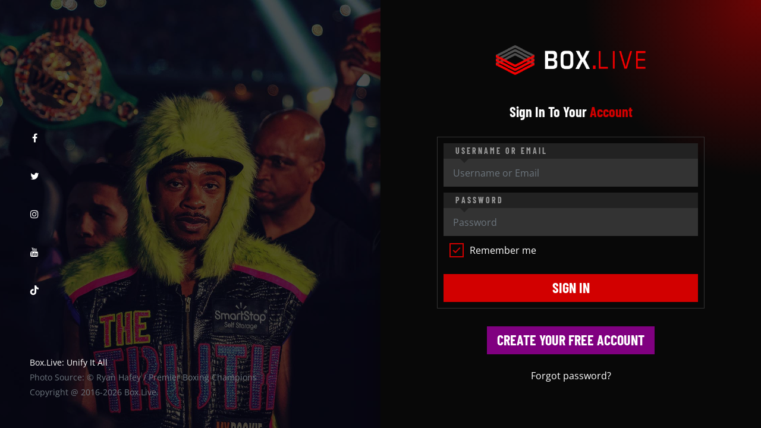

--- FILE ---
content_type: text/html; charset=UTF-8
request_url: https://box.live/login/?redirect_to=%2Ffights%2Fortiz-vs-estrada%2F
body_size: 8443
content:

<!DOCTYPE html>
<html lang="en-US">

<head>
  <meta charset="UTF-8" />
  <meta name="viewport" content="width=device-width, initial-scale=1.0" />
  <meta http-equiv="X-UA-Compatible" content="ie=edge" />
  <meta name="Description" content="Box.Live" />
  <title>Box.Live / Login</title>

  <script>
  window.isLoginScreen = true;
  </script>

  <meta name='robots' content='index, follow, max-image-preview:large, max-snippet:-1, max-video-preview:-1' />
	<style>img:is([sizes="auto" i], [sizes^="auto," i]) { contain-intrinsic-size: 3000px 1500px }</style>
	
	<!-- This site is optimized with the Yoast SEO plugin v24.7 - https://yoast.com/wordpress/plugins/seo/ -->
	<title>Login - Box.Live</title>
	<link rel="canonical" href="https://box.live/login/" />
	<meta property="og:locale" content="en_US" />
	<meta property="og:type" content="article" />
	<meta property="og:title" content="Login - Box.Live" />
	<meta property="og:url" content="https://box.live/login/" />
	<meta property="og:site_name" content="Box.Live" />
	<meta property="article:modified_time" content="2021-11-23T13:55:21+00:00" />
	<meta name="twitter:card" content="summary_large_image" />
	<script type="application/ld+json" class="yoast-schema-graph">{"@context":"https://schema.org","@graph":[{"@type":"WebPage","@id":"https://box.live/login/","url":"https://box.live/login/","name":"Login - Box.Live","isPartOf":{"@id":"https://box.live/#website"},"datePublished":"2021-11-23T13:55:20+00:00","dateModified":"2021-11-23T13:55:21+00:00","breadcrumb":{"@id":"https://box.live/login/#breadcrumb"},"inLanguage":"en-US","potentialAction":[{"@type":"ReadAction","target":["https://box.live/login/"]}]},{"@type":"BreadcrumbList","@id":"https://box.live/login/#breadcrumb","itemListElement":[{"@type":"ListItem","position":1,"name":"Home","item":"/"},{"@type":"ListItem","position":2,"name":"Login"}]},{"@type":"WebSite","@id":"https://box.live/#website","url":"https://box.live/","name":"Box.Live","description":"One Boxing Site To Unify Them All","potentialAction":[{"@type":"SearchAction","target":{"@type":"EntryPoint","urlTemplate":"https://box.live/?s={search_term_string}"},"query-input":{"@type":"PropertyValueSpecification","valueRequired":true,"valueName":"search_term_string"}}],"inLanguage":"en-US"}]}</script>
	<!-- / Yoast SEO plugin. -->


<link rel="alternate" type="application/rss+xml" title="Box.Live &raquo; Feed" href="https://box.live/feed/" />
<link rel="alternate" type="application/rss+xml" title="Box.Live &raquo; Comments Feed" href="https://box.live/comments/feed/" />
		<!-- This site uses the Google Analytics by MonsterInsights plugin v9.3.1 - Using Analytics tracking - https://www.monsterinsights.com/ -->
							<script src="//www.googletagmanager.com/gtag/js?id=G-2MJHN8NLL0"  data-cfasync="false" data-wpfc-render="false" async></script>
			<script data-cfasync="false" data-wpfc-render="false">
				var mi_version = '9.3.1';
				var mi_track_user = true;
				var mi_no_track_reason = '';
								var MonsterInsightsDefaultLocations = {"page_location":"https:\/\/box.live\/login\/?redirect_to=%2Ffights%2Fortiz-vs-estrada%2F"};
				if ( typeof MonsterInsightsPrivacyGuardFilter === 'function' ) {
					var MonsterInsightsLocations = (typeof MonsterInsightsExcludeQuery === 'object') ? MonsterInsightsPrivacyGuardFilter( MonsterInsightsExcludeQuery ) : MonsterInsightsPrivacyGuardFilter( MonsterInsightsDefaultLocations );
				} else {
					var MonsterInsightsLocations = (typeof MonsterInsightsExcludeQuery === 'object') ? MonsterInsightsExcludeQuery : MonsterInsightsDefaultLocations;
				}

								var disableStrs = [
										'ga-disable-G-2MJHN8NLL0',
									];

				/* Function to detect opted out users */
				function __gtagTrackerIsOptedOut() {
					for (var index = 0; index < disableStrs.length; index++) {
						if (document.cookie.indexOf(disableStrs[index] + '=true') > -1) {
							return true;
						}
					}

					return false;
				}

				/* Disable tracking if the opt-out cookie exists. */
				if (__gtagTrackerIsOptedOut()) {
					for (var index = 0; index < disableStrs.length; index++) {
						window[disableStrs[index]] = true;
					}
				}

				/* Opt-out function */
				function __gtagTrackerOptout() {
					for (var index = 0; index < disableStrs.length; index++) {
						document.cookie = disableStrs[index] + '=true; expires=Thu, 31 Dec 2099 23:59:59 UTC; path=/';
						window[disableStrs[index]] = true;
					}
				}

				if ('undefined' === typeof gaOptout) {
					function gaOptout() {
						__gtagTrackerOptout();
					}
				}
								window.dataLayer = window.dataLayer || [];

				window.MonsterInsightsDualTracker = {
					helpers: {},
					trackers: {},
				};
				if (mi_track_user) {
					function __gtagDataLayer() {
						dataLayer.push(arguments);
					}

					function __gtagTracker(type, name, parameters) {
						if (!parameters) {
							parameters = {};
						}

						if (parameters.send_to) {
							__gtagDataLayer.apply(null, arguments);
							return;
						}

						if (type === 'event') {
														parameters.send_to = monsterinsights_frontend.v4_id;
							var hookName = name;
							if (typeof parameters['event_category'] !== 'undefined') {
								hookName = parameters['event_category'] + ':' + name;
							}

							if (typeof MonsterInsightsDualTracker.trackers[hookName] !== 'undefined') {
								MonsterInsightsDualTracker.trackers[hookName](parameters);
							} else {
								__gtagDataLayer('event', name, parameters);
							}
							
						} else {
							__gtagDataLayer.apply(null, arguments);
						}
					}

					__gtagTracker('js', new Date());
					__gtagTracker('set', {
						'developer_id.dZGIzZG': true,
											});
					if ( MonsterInsightsLocations.page_location ) {
						__gtagTracker('set', MonsterInsightsLocations);
					}
										__gtagTracker('config', 'G-2MJHN8NLL0', {"forceSSL":"true","link_attribution":"true"} );
															window.gtag = __gtagTracker;										(function () {
						/* https://developers.google.com/analytics/devguides/collection/analyticsjs/ */
						/* ga and __gaTracker compatibility shim. */
						var noopfn = function () {
							return null;
						};
						var newtracker = function () {
							return new Tracker();
						};
						var Tracker = function () {
							return null;
						};
						var p = Tracker.prototype;
						p.get = noopfn;
						p.set = noopfn;
						p.send = function () {
							var args = Array.prototype.slice.call(arguments);
							args.unshift('send');
							__gaTracker.apply(null, args);
						};
						var __gaTracker = function () {
							var len = arguments.length;
							if (len === 0) {
								return;
							}
							var f = arguments[len - 1];
							if (typeof f !== 'object' || f === null || typeof f.hitCallback !== 'function') {
								if ('send' === arguments[0]) {
									var hitConverted, hitObject = false, action;
									if ('event' === arguments[1]) {
										if ('undefined' !== typeof arguments[3]) {
											hitObject = {
												'eventAction': arguments[3],
												'eventCategory': arguments[2],
												'eventLabel': arguments[4],
												'value': arguments[5] ? arguments[5] : 1,
											}
										}
									}
									if ('pageview' === arguments[1]) {
										if ('undefined' !== typeof arguments[2]) {
											hitObject = {
												'eventAction': 'page_view',
												'page_path': arguments[2],
											}
										}
									}
									if (typeof arguments[2] === 'object') {
										hitObject = arguments[2];
									}
									if (typeof arguments[5] === 'object') {
										Object.assign(hitObject, arguments[5]);
									}
									if ('undefined' !== typeof arguments[1].hitType) {
										hitObject = arguments[1];
										if ('pageview' === hitObject.hitType) {
											hitObject.eventAction = 'page_view';
										}
									}
									if (hitObject) {
										action = 'timing' === arguments[1].hitType ? 'timing_complete' : hitObject.eventAction;
										hitConverted = mapArgs(hitObject);
										__gtagTracker('event', action, hitConverted);
									}
								}
								return;
							}

							function mapArgs(args) {
								var arg, hit = {};
								var gaMap = {
									'eventCategory': 'event_category',
									'eventAction': 'event_action',
									'eventLabel': 'event_label',
									'eventValue': 'event_value',
									'nonInteraction': 'non_interaction',
									'timingCategory': 'event_category',
									'timingVar': 'name',
									'timingValue': 'value',
									'timingLabel': 'event_label',
									'page': 'page_path',
									'location': 'page_location',
									'title': 'page_title',
									'referrer' : 'page_referrer',
								};
								for (arg in args) {
																		if (!(!args.hasOwnProperty(arg) || !gaMap.hasOwnProperty(arg))) {
										hit[gaMap[arg]] = args[arg];
									} else {
										hit[arg] = args[arg];
									}
								}
								return hit;
							}

							try {
								f.hitCallback();
							} catch (ex) {
							}
						};
						__gaTracker.create = newtracker;
						__gaTracker.getByName = newtracker;
						__gaTracker.getAll = function () {
							return [];
						};
						__gaTracker.remove = noopfn;
						__gaTracker.loaded = true;
						window['__gaTracker'] = __gaTracker;
					})();
									} else {
										console.log("");
					(function () {
						function __gtagTracker() {
							return null;
						}

						window['__gtagTracker'] = __gtagTracker;
						window['gtag'] = __gtagTracker;
					})();
									}
			</script>
				<!-- / Google Analytics by MonsterInsights -->
		
<style id='classic-theme-styles-inline-css'>
/*! This file is auto-generated */
.wp-block-button__link{color:#fff;background-color:#32373c;border-radius:9999px;box-shadow:none;text-decoration:none;padding:calc(.667em + 2px) calc(1.333em + 2px);font-size:1.125em}.wp-block-file__button{background:#32373c;color:#fff;text-decoration:none}
</style>
<style id='global-styles-inline-css'>
:root{--wp--preset--aspect-ratio--square: 1;--wp--preset--aspect-ratio--4-3: 4/3;--wp--preset--aspect-ratio--3-4: 3/4;--wp--preset--aspect-ratio--3-2: 3/2;--wp--preset--aspect-ratio--2-3: 2/3;--wp--preset--aspect-ratio--16-9: 16/9;--wp--preset--aspect-ratio--9-16: 9/16;--wp--preset--color--black: #000000;--wp--preset--color--cyan-bluish-gray: #abb8c3;--wp--preset--color--white: #ffffff;--wp--preset--color--pale-pink: #f78da7;--wp--preset--color--vivid-red: #cf2e2e;--wp--preset--color--luminous-vivid-orange: #ff6900;--wp--preset--color--luminous-vivid-amber: #fcb900;--wp--preset--color--light-green-cyan: #7bdcb5;--wp--preset--color--vivid-green-cyan: #00d084;--wp--preset--color--pale-cyan-blue: #8ed1fc;--wp--preset--color--vivid-cyan-blue: #0693e3;--wp--preset--color--vivid-purple: #9b51e0;--wp--preset--gradient--vivid-cyan-blue-to-vivid-purple: linear-gradient(135deg,rgba(6,147,227,1) 0%,rgb(155,81,224) 100%);--wp--preset--gradient--light-green-cyan-to-vivid-green-cyan: linear-gradient(135deg,rgb(122,220,180) 0%,rgb(0,208,130) 100%);--wp--preset--gradient--luminous-vivid-amber-to-luminous-vivid-orange: linear-gradient(135deg,rgba(252,185,0,1) 0%,rgba(255,105,0,1) 100%);--wp--preset--gradient--luminous-vivid-orange-to-vivid-red: linear-gradient(135deg,rgba(255,105,0,1) 0%,rgb(207,46,46) 100%);--wp--preset--gradient--very-light-gray-to-cyan-bluish-gray: linear-gradient(135deg,rgb(238,238,238) 0%,rgb(169,184,195) 100%);--wp--preset--gradient--cool-to-warm-spectrum: linear-gradient(135deg,rgb(74,234,220) 0%,rgb(151,120,209) 20%,rgb(207,42,186) 40%,rgb(238,44,130) 60%,rgb(251,105,98) 80%,rgb(254,248,76) 100%);--wp--preset--gradient--blush-light-purple: linear-gradient(135deg,rgb(255,206,236) 0%,rgb(152,150,240) 100%);--wp--preset--gradient--blush-bordeaux: linear-gradient(135deg,rgb(254,205,165) 0%,rgb(254,45,45) 50%,rgb(107,0,62) 100%);--wp--preset--gradient--luminous-dusk: linear-gradient(135deg,rgb(255,203,112) 0%,rgb(199,81,192) 50%,rgb(65,88,208) 100%);--wp--preset--gradient--pale-ocean: linear-gradient(135deg,rgb(255,245,203) 0%,rgb(182,227,212) 50%,rgb(51,167,181) 100%);--wp--preset--gradient--electric-grass: linear-gradient(135deg,rgb(202,248,128) 0%,rgb(113,206,126) 100%);--wp--preset--gradient--midnight: linear-gradient(135deg,rgb(2,3,129) 0%,rgb(40,116,252) 100%);--wp--preset--font-size--small: 13px;--wp--preset--font-size--medium: 20px;--wp--preset--font-size--large: 36px;--wp--preset--font-size--x-large: 42px;--wp--preset--spacing--20: 0.44rem;--wp--preset--spacing--30: 0.67rem;--wp--preset--spacing--40: 1rem;--wp--preset--spacing--50: 1.5rem;--wp--preset--spacing--60: 2.25rem;--wp--preset--spacing--70: 3.38rem;--wp--preset--spacing--80: 5.06rem;--wp--preset--shadow--natural: 6px 6px 9px rgba(0, 0, 0, 0.2);--wp--preset--shadow--deep: 12px 12px 50px rgba(0, 0, 0, 0.4);--wp--preset--shadow--sharp: 6px 6px 0px rgba(0, 0, 0, 0.2);--wp--preset--shadow--outlined: 6px 6px 0px -3px rgba(255, 255, 255, 1), 6px 6px rgba(0, 0, 0, 1);--wp--preset--shadow--crisp: 6px 6px 0px rgba(0, 0, 0, 1);}:where(.is-layout-flex){gap: 0.5em;}:where(.is-layout-grid){gap: 0.5em;}body .is-layout-flex{display: flex;}.is-layout-flex{flex-wrap: wrap;align-items: center;}.is-layout-flex > :is(*, div){margin: 0;}body .is-layout-grid{display: grid;}.is-layout-grid > :is(*, div){margin: 0;}:where(.wp-block-columns.is-layout-flex){gap: 2em;}:where(.wp-block-columns.is-layout-grid){gap: 2em;}:where(.wp-block-post-template.is-layout-flex){gap: 1.25em;}:where(.wp-block-post-template.is-layout-grid){gap: 1.25em;}.has-black-color{color: var(--wp--preset--color--black) !important;}.has-cyan-bluish-gray-color{color: var(--wp--preset--color--cyan-bluish-gray) !important;}.has-white-color{color: var(--wp--preset--color--white) !important;}.has-pale-pink-color{color: var(--wp--preset--color--pale-pink) !important;}.has-vivid-red-color{color: var(--wp--preset--color--vivid-red) !important;}.has-luminous-vivid-orange-color{color: var(--wp--preset--color--luminous-vivid-orange) !important;}.has-luminous-vivid-amber-color{color: var(--wp--preset--color--luminous-vivid-amber) !important;}.has-light-green-cyan-color{color: var(--wp--preset--color--light-green-cyan) !important;}.has-vivid-green-cyan-color{color: var(--wp--preset--color--vivid-green-cyan) !important;}.has-pale-cyan-blue-color{color: var(--wp--preset--color--pale-cyan-blue) !important;}.has-vivid-cyan-blue-color{color: var(--wp--preset--color--vivid-cyan-blue) !important;}.has-vivid-purple-color{color: var(--wp--preset--color--vivid-purple) !important;}.has-black-background-color{background-color: var(--wp--preset--color--black) !important;}.has-cyan-bluish-gray-background-color{background-color: var(--wp--preset--color--cyan-bluish-gray) !important;}.has-white-background-color{background-color: var(--wp--preset--color--white) !important;}.has-pale-pink-background-color{background-color: var(--wp--preset--color--pale-pink) !important;}.has-vivid-red-background-color{background-color: var(--wp--preset--color--vivid-red) !important;}.has-luminous-vivid-orange-background-color{background-color: var(--wp--preset--color--luminous-vivid-orange) !important;}.has-luminous-vivid-amber-background-color{background-color: var(--wp--preset--color--luminous-vivid-amber) !important;}.has-light-green-cyan-background-color{background-color: var(--wp--preset--color--light-green-cyan) !important;}.has-vivid-green-cyan-background-color{background-color: var(--wp--preset--color--vivid-green-cyan) !important;}.has-pale-cyan-blue-background-color{background-color: var(--wp--preset--color--pale-cyan-blue) !important;}.has-vivid-cyan-blue-background-color{background-color: var(--wp--preset--color--vivid-cyan-blue) !important;}.has-vivid-purple-background-color{background-color: var(--wp--preset--color--vivid-purple) !important;}.has-black-border-color{border-color: var(--wp--preset--color--black) !important;}.has-cyan-bluish-gray-border-color{border-color: var(--wp--preset--color--cyan-bluish-gray) !important;}.has-white-border-color{border-color: var(--wp--preset--color--white) !important;}.has-pale-pink-border-color{border-color: var(--wp--preset--color--pale-pink) !important;}.has-vivid-red-border-color{border-color: var(--wp--preset--color--vivid-red) !important;}.has-luminous-vivid-orange-border-color{border-color: var(--wp--preset--color--luminous-vivid-orange) !important;}.has-luminous-vivid-amber-border-color{border-color: var(--wp--preset--color--luminous-vivid-amber) !important;}.has-light-green-cyan-border-color{border-color: var(--wp--preset--color--light-green-cyan) !important;}.has-vivid-green-cyan-border-color{border-color: var(--wp--preset--color--vivid-green-cyan) !important;}.has-pale-cyan-blue-border-color{border-color: var(--wp--preset--color--pale-cyan-blue) !important;}.has-vivid-cyan-blue-border-color{border-color: var(--wp--preset--color--vivid-cyan-blue) !important;}.has-vivid-purple-border-color{border-color: var(--wp--preset--color--vivid-purple) !important;}.has-vivid-cyan-blue-to-vivid-purple-gradient-background{background: var(--wp--preset--gradient--vivid-cyan-blue-to-vivid-purple) !important;}.has-light-green-cyan-to-vivid-green-cyan-gradient-background{background: var(--wp--preset--gradient--light-green-cyan-to-vivid-green-cyan) !important;}.has-luminous-vivid-amber-to-luminous-vivid-orange-gradient-background{background: var(--wp--preset--gradient--luminous-vivid-amber-to-luminous-vivid-orange) !important;}.has-luminous-vivid-orange-to-vivid-red-gradient-background{background: var(--wp--preset--gradient--luminous-vivid-orange-to-vivid-red) !important;}.has-very-light-gray-to-cyan-bluish-gray-gradient-background{background: var(--wp--preset--gradient--very-light-gray-to-cyan-bluish-gray) !important;}.has-cool-to-warm-spectrum-gradient-background{background: var(--wp--preset--gradient--cool-to-warm-spectrum) !important;}.has-blush-light-purple-gradient-background{background: var(--wp--preset--gradient--blush-light-purple) !important;}.has-blush-bordeaux-gradient-background{background: var(--wp--preset--gradient--blush-bordeaux) !important;}.has-luminous-dusk-gradient-background{background: var(--wp--preset--gradient--luminous-dusk) !important;}.has-pale-ocean-gradient-background{background: var(--wp--preset--gradient--pale-ocean) !important;}.has-electric-grass-gradient-background{background: var(--wp--preset--gradient--electric-grass) !important;}.has-midnight-gradient-background{background: var(--wp--preset--gradient--midnight) !important;}.has-small-font-size{font-size: var(--wp--preset--font-size--small) !important;}.has-medium-font-size{font-size: var(--wp--preset--font-size--medium) !important;}.has-large-font-size{font-size: var(--wp--preset--font-size--large) !important;}.has-x-large-font-size{font-size: var(--wp--preset--font-size--x-large) !important;}
:where(.wp-block-post-template.is-layout-flex){gap: 1.25em;}:where(.wp-block-post-template.is-layout-grid){gap: 1.25em;}
:where(.wp-block-columns.is-layout-flex){gap: 2em;}:where(.wp-block-columns.is-layout-grid){gap: 2em;}
:root :where(.wp-block-pullquote){font-size: 1.5em;line-height: 1.6;}
</style>
<link rel='preload' as='style' onload='this.rel="stylesheet"' id='BBrep-style-css' href='https://box.live/wp-content/plugins/box-live-replay-plugin/assets/style.css?ver=1.0' media='all' />
<link rel='stylesheet' id='contact-form-7-css' href='https://box.live/wp-content/plugins/contact-form-7/includes/css/styles.css?ver=6.0.5' media='all' />
<link rel='preload' as='style' onload='this.rel="stylesheet"' id='boxlive-fonts-css' href='https://box.live/wp-content/themes/BoxLive%20Theme/assets/css/fonts.css?ver=1.0' media='all' />
<link rel='stylesheet' id='boxlive-global-css' href='https://box.live/wp-content/themes/BoxLive%20Theme/development/dist/css/style.min.css?ver=1769840589' media='all' />
<link rel='preload' as='image'  id='header-ad-img-css' href='https://box.live/wp-content/themes/BoxLive%20Theme/development/dist/images/ads-bg-image.png' media='all' />
<script src="https://box.live/wp-content/plugins/google-analytics-for-wordpress/assets/js/frontend-gtag.min.js?ver=9.3.1" id="monsterinsights-frontend-script-js" async data-wp-strategy="async"></script>
<script data-cfasync="false" data-wpfc-render="false" id='monsterinsights-frontend-script-js-extra'>var monsterinsights_frontend = {"js_events_tracking":"true","download_extensions":"doc,pdf,ppt,zip,xls,docx,pptx,xlsx","inbound_paths":"[{\"path\":\"\\\/go\\\/\",\"label\":\"affiliate\"},{\"path\":\"\\\/recommend\\\/\",\"label\":\"affiliate\"}]","home_url":"https:\/\/box.live","hash_tracking":"false","v4_id":"G-2MJHN8NLL0"};</script>
<link rel="https://api.w.org/" href="https://box.live/wp-json/" /><link rel="alternate" title="JSON" type="application/json" href="https://box.live/wp-json/wp/v2/pages/159737" /><link rel="EditURI" type="application/rsd+xml" title="RSD" href="https://box.live/xmlrpc.php?rsd" />
<meta name="generator" content="WordPress 6.7.4" />
<link rel='shortlink' href='https://box.live/?p=159737' />
<link rel="alternate" title="oEmbed (JSON)" type="application/json+oembed" href="https://box.live/wp-json/oembed/1.0/embed?url=https%3A%2F%2Fbox.live%2Flogin%2F" />
<link rel="alternate" title="oEmbed (XML)" type="text/xml+oembed" href="https://box.live/wp-json/oembed/1.0/embed?url=https%3A%2F%2Fbox.live%2Flogin%2F&#038;format=xml" />
<script id="boxlive_follow_settings" type="application/json">
    {"root":"https:\/\/box.live\/wp-json\/","nonce":"e05160dd8e","userId":0,"signup_thankyou_url":"https:\/\/box.live\/thankyou\/","recaptcha_public_key":"6Lf-DXcaAAAAAKAv5v3vpqLMgXqz2vANfspFiOHj","login_url":"https:\/\/box.live\/login\/","nudge_pwa_url":"https:\/\/box.live\/pwa\/","notification_reminder_url":"https:\/\/box.live\/notification-reminder\/"}</script>  <link rel="manifest" href="https://box.live/wp-content/themes/BoxLive%20Theme/assets/manifest.webmanifest.json">
  <meta name="theme-color" content="#000" />
  <link rel="apple-touch-icon" href="https://box.live/wp-content/themes/BoxLive%20Theme/assets/pwa-icons/android-launchericon-192-192.png">
  <link rel="shortcut icon" href="https://box.live/wp-content/themes/BoxLive%20Theme/assets/images/favicon.png" />
</head>

<body class="page-auth -login" style="padding-top: 0">
  <!-- Error handler container -->
  <div id="error-container" class="page-auth__error-container">
    <div class="page-auth__error-container__inner bg-primary p-3 d-flex flex-column align-items-start position-relative text-white">
      <strong class="small text-uppercase font-weight-bold mb-2">Error!</strong>
      <div class="error-message">Some error message goes here...</div>
      <div class="close d-flex align-items-center justify-content-center position-absolute">
        <svg width="24" height="24" xmlns="http://www.w3.org/2000/svg" fill-rule="evenodd" clip-rule="evenodd">
          <path d="M12 11.293l10.293-10.293.707.707-10.293 10.293 10.293 10.293-.707.707-10.293-10.293-10.293 10.293-.707-.707 10.293-10.293-10.293-10.293.707-.707 10.293 10.293z" />
        </svg>
      </div>
    </div>
  </div>
  <!-- Page content -->
  <div class="page-auth__wrapper w-100 d-flex flex-column flex-lg-row">
    <!-- Left part -->
    <div style="background-image: url('https://box.live/wp-content/themes/BoxLive%20Theme/images/auth-bg5.jpg')" class="page-auth__part -left position-relative">
      <!-- Social icons -->
      <div class="page-auth__socials d-inline-flex flex-lg-column position-absolute">
        <a href="https://www.facebook.com/BoxLiveApp" class="d-inline-flex align-items-center justify-content-center text-center text-white"><i class="fa fa-facebook"></i></a>
        <a href="https://twitter.com/BoxLiveApp" class="d-inline-flex align-items-center justify-content-center text-center text-white"><i class="fa fa-twitter"></i></a>
        <a href="https://www.instagram.com/box1ive/" class="d-inline-flex align-items-center justify-content-center text-center text-white"><i class="fa fa-instagram"></i></a>
        <a href="https://www.youtube.com/c/BoxLive?sub_confirmation=1" class="d-inline-flex align-items-center justify-content-center text-center text-white"><i class="fa fa-youtube"></i></a>
        <a href="https://www.tiktok.com/@boxliveboxing" class="d-inline-flex align-items-center justify-content-center text-center text-white"><i class="fa-brands fa-tiktok"></i></a>
      </div>
    </div>
    <!-- Right part -->
    <div class="
          page-auth__part
          -right
          d-flex
          flex-column
          align-items-xs-stretch align-items-xxl-center
          justify-content-xs-start justify-content-xxl-center
        ">
      <!-- Auth box -->
      <div id="auth-box" class="auth-box bg-secondary position-relative d-flex flex-column justify-content-center flex-grow-1 flex-xxl-grow-0">
        <div class="auth-box__glow position-absolute w-100"></div>
        <div class="
              auth-box__content
              position-relative
              d-flex
              flex-column
              align-items-center
            ">
          <!-- Logo -->
          <img src="https://box.live/wp-content/themes/BoxLive%20Theme/assets/images/logo-light.png" class="auth-box__logo" alt="" />
          <!-- Title -->
          <h4 class="auth-box__title">
            Sign in To your <span class="text-primary">account</span>
          </h4>
          <!-- Form -->
          <form class="auth-box__form boxlive-login" action="https://box.live/wp-admin/admin-ajax.php" id="auth-form">
            <input type="hidden" name="action" value="ajax_login" />
            <input type="hidden" id="_wpnonce" name="_wpnonce" value="3d204af16a" /><input type="hidden" name="_wp_http_referer" value="/login/?redirect_to=%2Ffights%2Fortiz-vs-estrada%2F" />            <!-- Email control -->
            <div class="auth-box__form__group d-flex flex-column">
              <label class="
                    m-0
                    text-uppercase
                    font-weight-bold
                    small
                    position-relative
                  ">Username or Email</label>
              <input style="padding: .65rem 1rem;" id="username-control" name="username" type="text" class="form-control" placeholder="Username or Email" required autocomplete="username" />
            </div>
            <!-- Password control -->
            <div class="auth-box__form__group d-flex flex-column">
              <label class="
                    m-0
                    text-uppercase
                    font-weight-bold
                    small
                    position-relative
                  ">password</label>
              <input style="padding: .65rem 1rem;" name="password" type="password" class="form-control" placeholder="Password" required autocomplete="current-password" />
            </div>
            <!-- Remember me checkbox -->
            <div class="auth-box__form__group -checkbox">
              <label class="d-inline-flex align-items-center position-relative -selected">
                <span class="text-white">Remember me</span>
                <input type="checkbox" name="remember" checked />
                <svg xmlns="http://www.w3.org/2000/svg" width="24" height="24" viewBox="0 0 24 24" class="marker -empty">
                  <path d="M22 2v20h-20v-20h20zm2-2h-24v24h24v-24z" />
                </svg>
                <svg xmlns="http://www.w3.org/2000/svg" width="24" height="24" viewBox="0 0 24 24" class="marker -filled">
                  <path d="M22 2v20h-20v-20h20zm2-2h-24v24h24v-24zm-5.541 8.409l-1.422-1.409-7.021 7.183-3.08-2.937-1.395 1.435 4.5 4.319 8.418-8.591z" />
                </svg>
              </label>
            </div>
            <!-- Submit -->
            <div class="auth-box__form__group d-flex flex-column">
              <!-- spacer -->
              <div class="my-2"></div>
              <button class="btn btn-primary btn-loading" type="submit">
                <div class="loaded">sign in</div>
                <div class="loading">please wait<span>.</span><span>.</span><span>.</span></div>
              </button>
            </div>
          </form>
          <!-- Link -->
          <h4 class="auth-box__title mb-0" style="text-decoration: underline; text-align: center;">
            <a class="btn btn-purple" style="" href="/signup/">Create Your Free Account</a>
          </h4>
          <br />
          <p class="mb-0 text-center auth-box__secondary-link">
            <a href="https://box.live/forgot-password/">Forgot password?</a>
          </p>
        </div>
      </div>
      <!-- Copyright -->
      <div class="page-auth__copyright small text-center text-lg-left">
        <p class="mb-1 text-white">Box.Live: Unify It All</p>
        <p class="mb-1 text-muted">Photo Source: © Ryan Hafey / Premier Boxing Champions</p>
        <p class="mb-0 text-muted">Copyright @ 2016-2026 Box.Live.</p>
      </div>
    </div>
  </div>
  <script src="https://box.live/wp-includes/js/dist/hooks.min.js?ver=4d63a3d491d11ffd8ac6" id="wp-hooks-js"></script>
<script src="https://box.live/wp-includes/js/dist/i18n.min.js?ver=5e580eb46a90c2b997e6" id="wp-i18n-js"></script>
<script id="wp-i18n-js-after">
wp.i18n.setLocaleData( { 'text direction\u0004ltr': [ 'ltr' ] } );
</script>
<script src="https://box.live/wp-content/plugins/contact-form-7/includes/swv/js/index.js?ver=6.0.5" id="swv-js"></script>
<script id="contact-form-7-js-before">
var wpcf7 = {
    "api": {
        "root": "https:\/\/box.live\/wp-json\/",
        "namespace": "contact-form-7\/v1"
    },
    "cached": 1
};
</script>
<script src="https://box.live/wp-content/plugins/contact-form-7/includes/js/index.js?ver=6.0.5" id="contact-form-7-js"></script>
<script id="boxlive-js-before">
const BL_URL = "https:\/\/box.live";
const AJAX_URL = "https:\/\/box.live\/wp-admin\/admin-ajax.php";
const NONCE = "dbd574b645";
const blIsMobileApp = false
</script>
<script src="https://box.live/wp-content/themes/BoxLive%20Theme/development/dist/js/bundle.min.js?ver=1769840589" id="boxlive-js"></script>
<script id="boxlive-js-after">
jQuery = window.jQuery = window.$;
</script>
<script src="https://box.live/wp-content/themes/BoxLive%20Theme/assets/js/ringwalk.js?ver=1.0.2" id="jquery-ringwalk-js"></script>
<script src="https://www.google.com/recaptcha/api.js?render=6Lf-DXcaAAAAAKAv5v3vpqLMgXqz2vANfspFiOHj&amp;ver=3.0" id="google-recaptcha-js"></script>
<script src="https://box.live/wp-includes/js/dist/vendor/wp-polyfill.min.js?ver=3.15.0" id="wp-polyfill-js"></script>
<script id="wpcf7-recaptcha-js-before">
var wpcf7_recaptcha = {
    "sitekey": "6Lf-DXcaAAAAAKAv5v3vpqLMgXqz2vANfspFiOHj",
    "actions": {
        "homepage": "homepage",
        "contactform": "contactform"
    }
};
</script>
<script src="https://box.live/wp-content/plugins/contact-form-7/modules/recaptcha/index.js?ver=6.0.5" id="wpcf7-recaptcha-js"></script>
<script defer src="https://static.cloudflareinsights.com/beacon.min.js/vcd15cbe7772f49c399c6a5babf22c1241717689176015" integrity="sha512-ZpsOmlRQV6y907TI0dKBHq9Md29nnaEIPlkf84rnaERnq6zvWvPUqr2ft8M1aS28oN72PdrCzSjY4U6VaAw1EQ==" data-cf-beacon='{"version":"2024.11.0","token":"cc5831e433bb4bc5910fcb702c2e9fcf","server_timing":{"name":{"cfCacheStatus":true,"cfEdge":true,"cfExtPri":true,"cfL4":true,"cfOrigin":true,"cfSpeedBrain":true},"location_startswith":null}}' crossorigin="anonymous"></script>
<script>(function(){function c(){var b=a.contentDocument||a.contentWindow.document;if(b){var d=b.createElement('script');d.innerHTML="window.__CF$cv$params={r:'9c671e62c8f22947',t:'MTc2OTg0MDU4OQ=='};var a=document.createElement('script');a.src='/cdn-cgi/challenge-platform/scripts/jsd/main.js';document.getElementsByTagName('head')[0].appendChild(a);";b.getElementsByTagName('head')[0].appendChild(d)}}if(document.body){var a=document.createElement('iframe');a.height=1;a.width=1;a.style.position='absolute';a.style.top=0;a.style.left=0;a.style.border='none';a.style.visibility='hidden';document.body.appendChild(a);if('loading'!==document.readyState)c();else if(window.addEventListener)document.addEventListener('DOMContentLoaded',c);else{var e=document.onreadystatechange||function(){};document.onreadystatechange=function(b){e(b);'loading'!==document.readyState&&(document.onreadystatechange=e,c())}}}})();</script></body>

</html>

<!-- Page cached by LiteSpeed Cache 7.7 on 2026-01-31 06:23:09 -->

--- FILE ---
content_type: text/html; charset=utf-8
request_url: https://www.google.com/recaptcha/api2/anchor?ar=1&k=6Lf-DXcaAAAAAKAv5v3vpqLMgXqz2vANfspFiOHj&co=aHR0cHM6Ly9ib3gubGl2ZTo0NDM.&hl=en&v=N67nZn4AqZkNcbeMu4prBgzg&size=invisible&anchor-ms=20000&execute-ms=30000&cb=sjd9832mv44b
body_size: 48784
content:
<!DOCTYPE HTML><html dir="ltr" lang="en"><head><meta http-equiv="Content-Type" content="text/html; charset=UTF-8">
<meta http-equiv="X-UA-Compatible" content="IE=edge">
<title>reCAPTCHA</title>
<style type="text/css">
/* cyrillic-ext */
@font-face {
  font-family: 'Roboto';
  font-style: normal;
  font-weight: 400;
  font-stretch: 100%;
  src: url(//fonts.gstatic.com/s/roboto/v48/KFO7CnqEu92Fr1ME7kSn66aGLdTylUAMa3GUBHMdazTgWw.woff2) format('woff2');
  unicode-range: U+0460-052F, U+1C80-1C8A, U+20B4, U+2DE0-2DFF, U+A640-A69F, U+FE2E-FE2F;
}
/* cyrillic */
@font-face {
  font-family: 'Roboto';
  font-style: normal;
  font-weight: 400;
  font-stretch: 100%;
  src: url(//fonts.gstatic.com/s/roboto/v48/KFO7CnqEu92Fr1ME7kSn66aGLdTylUAMa3iUBHMdazTgWw.woff2) format('woff2');
  unicode-range: U+0301, U+0400-045F, U+0490-0491, U+04B0-04B1, U+2116;
}
/* greek-ext */
@font-face {
  font-family: 'Roboto';
  font-style: normal;
  font-weight: 400;
  font-stretch: 100%;
  src: url(//fonts.gstatic.com/s/roboto/v48/KFO7CnqEu92Fr1ME7kSn66aGLdTylUAMa3CUBHMdazTgWw.woff2) format('woff2');
  unicode-range: U+1F00-1FFF;
}
/* greek */
@font-face {
  font-family: 'Roboto';
  font-style: normal;
  font-weight: 400;
  font-stretch: 100%;
  src: url(//fonts.gstatic.com/s/roboto/v48/KFO7CnqEu92Fr1ME7kSn66aGLdTylUAMa3-UBHMdazTgWw.woff2) format('woff2');
  unicode-range: U+0370-0377, U+037A-037F, U+0384-038A, U+038C, U+038E-03A1, U+03A3-03FF;
}
/* math */
@font-face {
  font-family: 'Roboto';
  font-style: normal;
  font-weight: 400;
  font-stretch: 100%;
  src: url(//fonts.gstatic.com/s/roboto/v48/KFO7CnqEu92Fr1ME7kSn66aGLdTylUAMawCUBHMdazTgWw.woff2) format('woff2');
  unicode-range: U+0302-0303, U+0305, U+0307-0308, U+0310, U+0312, U+0315, U+031A, U+0326-0327, U+032C, U+032F-0330, U+0332-0333, U+0338, U+033A, U+0346, U+034D, U+0391-03A1, U+03A3-03A9, U+03B1-03C9, U+03D1, U+03D5-03D6, U+03F0-03F1, U+03F4-03F5, U+2016-2017, U+2034-2038, U+203C, U+2040, U+2043, U+2047, U+2050, U+2057, U+205F, U+2070-2071, U+2074-208E, U+2090-209C, U+20D0-20DC, U+20E1, U+20E5-20EF, U+2100-2112, U+2114-2115, U+2117-2121, U+2123-214F, U+2190, U+2192, U+2194-21AE, U+21B0-21E5, U+21F1-21F2, U+21F4-2211, U+2213-2214, U+2216-22FF, U+2308-230B, U+2310, U+2319, U+231C-2321, U+2336-237A, U+237C, U+2395, U+239B-23B7, U+23D0, U+23DC-23E1, U+2474-2475, U+25AF, U+25B3, U+25B7, U+25BD, U+25C1, U+25CA, U+25CC, U+25FB, U+266D-266F, U+27C0-27FF, U+2900-2AFF, U+2B0E-2B11, U+2B30-2B4C, U+2BFE, U+3030, U+FF5B, U+FF5D, U+1D400-1D7FF, U+1EE00-1EEFF;
}
/* symbols */
@font-face {
  font-family: 'Roboto';
  font-style: normal;
  font-weight: 400;
  font-stretch: 100%;
  src: url(//fonts.gstatic.com/s/roboto/v48/KFO7CnqEu92Fr1ME7kSn66aGLdTylUAMaxKUBHMdazTgWw.woff2) format('woff2');
  unicode-range: U+0001-000C, U+000E-001F, U+007F-009F, U+20DD-20E0, U+20E2-20E4, U+2150-218F, U+2190, U+2192, U+2194-2199, U+21AF, U+21E6-21F0, U+21F3, U+2218-2219, U+2299, U+22C4-22C6, U+2300-243F, U+2440-244A, U+2460-24FF, U+25A0-27BF, U+2800-28FF, U+2921-2922, U+2981, U+29BF, U+29EB, U+2B00-2BFF, U+4DC0-4DFF, U+FFF9-FFFB, U+10140-1018E, U+10190-1019C, U+101A0, U+101D0-101FD, U+102E0-102FB, U+10E60-10E7E, U+1D2C0-1D2D3, U+1D2E0-1D37F, U+1F000-1F0FF, U+1F100-1F1AD, U+1F1E6-1F1FF, U+1F30D-1F30F, U+1F315, U+1F31C, U+1F31E, U+1F320-1F32C, U+1F336, U+1F378, U+1F37D, U+1F382, U+1F393-1F39F, U+1F3A7-1F3A8, U+1F3AC-1F3AF, U+1F3C2, U+1F3C4-1F3C6, U+1F3CA-1F3CE, U+1F3D4-1F3E0, U+1F3ED, U+1F3F1-1F3F3, U+1F3F5-1F3F7, U+1F408, U+1F415, U+1F41F, U+1F426, U+1F43F, U+1F441-1F442, U+1F444, U+1F446-1F449, U+1F44C-1F44E, U+1F453, U+1F46A, U+1F47D, U+1F4A3, U+1F4B0, U+1F4B3, U+1F4B9, U+1F4BB, U+1F4BF, U+1F4C8-1F4CB, U+1F4D6, U+1F4DA, U+1F4DF, U+1F4E3-1F4E6, U+1F4EA-1F4ED, U+1F4F7, U+1F4F9-1F4FB, U+1F4FD-1F4FE, U+1F503, U+1F507-1F50B, U+1F50D, U+1F512-1F513, U+1F53E-1F54A, U+1F54F-1F5FA, U+1F610, U+1F650-1F67F, U+1F687, U+1F68D, U+1F691, U+1F694, U+1F698, U+1F6AD, U+1F6B2, U+1F6B9-1F6BA, U+1F6BC, U+1F6C6-1F6CF, U+1F6D3-1F6D7, U+1F6E0-1F6EA, U+1F6F0-1F6F3, U+1F6F7-1F6FC, U+1F700-1F7FF, U+1F800-1F80B, U+1F810-1F847, U+1F850-1F859, U+1F860-1F887, U+1F890-1F8AD, U+1F8B0-1F8BB, U+1F8C0-1F8C1, U+1F900-1F90B, U+1F93B, U+1F946, U+1F984, U+1F996, U+1F9E9, U+1FA00-1FA6F, U+1FA70-1FA7C, U+1FA80-1FA89, U+1FA8F-1FAC6, U+1FACE-1FADC, U+1FADF-1FAE9, U+1FAF0-1FAF8, U+1FB00-1FBFF;
}
/* vietnamese */
@font-face {
  font-family: 'Roboto';
  font-style: normal;
  font-weight: 400;
  font-stretch: 100%;
  src: url(//fonts.gstatic.com/s/roboto/v48/KFO7CnqEu92Fr1ME7kSn66aGLdTylUAMa3OUBHMdazTgWw.woff2) format('woff2');
  unicode-range: U+0102-0103, U+0110-0111, U+0128-0129, U+0168-0169, U+01A0-01A1, U+01AF-01B0, U+0300-0301, U+0303-0304, U+0308-0309, U+0323, U+0329, U+1EA0-1EF9, U+20AB;
}
/* latin-ext */
@font-face {
  font-family: 'Roboto';
  font-style: normal;
  font-weight: 400;
  font-stretch: 100%;
  src: url(//fonts.gstatic.com/s/roboto/v48/KFO7CnqEu92Fr1ME7kSn66aGLdTylUAMa3KUBHMdazTgWw.woff2) format('woff2');
  unicode-range: U+0100-02BA, U+02BD-02C5, U+02C7-02CC, U+02CE-02D7, U+02DD-02FF, U+0304, U+0308, U+0329, U+1D00-1DBF, U+1E00-1E9F, U+1EF2-1EFF, U+2020, U+20A0-20AB, U+20AD-20C0, U+2113, U+2C60-2C7F, U+A720-A7FF;
}
/* latin */
@font-face {
  font-family: 'Roboto';
  font-style: normal;
  font-weight: 400;
  font-stretch: 100%;
  src: url(//fonts.gstatic.com/s/roboto/v48/KFO7CnqEu92Fr1ME7kSn66aGLdTylUAMa3yUBHMdazQ.woff2) format('woff2');
  unicode-range: U+0000-00FF, U+0131, U+0152-0153, U+02BB-02BC, U+02C6, U+02DA, U+02DC, U+0304, U+0308, U+0329, U+2000-206F, U+20AC, U+2122, U+2191, U+2193, U+2212, U+2215, U+FEFF, U+FFFD;
}
/* cyrillic-ext */
@font-face {
  font-family: 'Roboto';
  font-style: normal;
  font-weight: 500;
  font-stretch: 100%;
  src: url(//fonts.gstatic.com/s/roboto/v48/KFO7CnqEu92Fr1ME7kSn66aGLdTylUAMa3GUBHMdazTgWw.woff2) format('woff2');
  unicode-range: U+0460-052F, U+1C80-1C8A, U+20B4, U+2DE0-2DFF, U+A640-A69F, U+FE2E-FE2F;
}
/* cyrillic */
@font-face {
  font-family: 'Roboto';
  font-style: normal;
  font-weight: 500;
  font-stretch: 100%;
  src: url(//fonts.gstatic.com/s/roboto/v48/KFO7CnqEu92Fr1ME7kSn66aGLdTylUAMa3iUBHMdazTgWw.woff2) format('woff2');
  unicode-range: U+0301, U+0400-045F, U+0490-0491, U+04B0-04B1, U+2116;
}
/* greek-ext */
@font-face {
  font-family: 'Roboto';
  font-style: normal;
  font-weight: 500;
  font-stretch: 100%;
  src: url(//fonts.gstatic.com/s/roboto/v48/KFO7CnqEu92Fr1ME7kSn66aGLdTylUAMa3CUBHMdazTgWw.woff2) format('woff2');
  unicode-range: U+1F00-1FFF;
}
/* greek */
@font-face {
  font-family: 'Roboto';
  font-style: normal;
  font-weight: 500;
  font-stretch: 100%;
  src: url(//fonts.gstatic.com/s/roboto/v48/KFO7CnqEu92Fr1ME7kSn66aGLdTylUAMa3-UBHMdazTgWw.woff2) format('woff2');
  unicode-range: U+0370-0377, U+037A-037F, U+0384-038A, U+038C, U+038E-03A1, U+03A3-03FF;
}
/* math */
@font-face {
  font-family: 'Roboto';
  font-style: normal;
  font-weight: 500;
  font-stretch: 100%;
  src: url(//fonts.gstatic.com/s/roboto/v48/KFO7CnqEu92Fr1ME7kSn66aGLdTylUAMawCUBHMdazTgWw.woff2) format('woff2');
  unicode-range: U+0302-0303, U+0305, U+0307-0308, U+0310, U+0312, U+0315, U+031A, U+0326-0327, U+032C, U+032F-0330, U+0332-0333, U+0338, U+033A, U+0346, U+034D, U+0391-03A1, U+03A3-03A9, U+03B1-03C9, U+03D1, U+03D5-03D6, U+03F0-03F1, U+03F4-03F5, U+2016-2017, U+2034-2038, U+203C, U+2040, U+2043, U+2047, U+2050, U+2057, U+205F, U+2070-2071, U+2074-208E, U+2090-209C, U+20D0-20DC, U+20E1, U+20E5-20EF, U+2100-2112, U+2114-2115, U+2117-2121, U+2123-214F, U+2190, U+2192, U+2194-21AE, U+21B0-21E5, U+21F1-21F2, U+21F4-2211, U+2213-2214, U+2216-22FF, U+2308-230B, U+2310, U+2319, U+231C-2321, U+2336-237A, U+237C, U+2395, U+239B-23B7, U+23D0, U+23DC-23E1, U+2474-2475, U+25AF, U+25B3, U+25B7, U+25BD, U+25C1, U+25CA, U+25CC, U+25FB, U+266D-266F, U+27C0-27FF, U+2900-2AFF, U+2B0E-2B11, U+2B30-2B4C, U+2BFE, U+3030, U+FF5B, U+FF5D, U+1D400-1D7FF, U+1EE00-1EEFF;
}
/* symbols */
@font-face {
  font-family: 'Roboto';
  font-style: normal;
  font-weight: 500;
  font-stretch: 100%;
  src: url(//fonts.gstatic.com/s/roboto/v48/KFO7CnqEu92Fr1ME7kSn66aGLdTylUAMaxKUBHMdazTgWw.woff2) format('woff2');
  unicode-range: U+0001-000C, U+000E-001F, U+007F-009F, U+20DD-20E0, U+20E2-20E4, U+2150-218F, U+2190, U+2192, U+2194-2199, U+21AF, U+21E6-21F0, U+21F3, U+2218-2219, U+2299, U+22C4-22C6, U+2300-243F, U+2440-244A, U+2460-24FF, U+25A0-27BF, U+2800-28FF, U+2921-2922, U+2981, U+29BF, U+29EB, U+2B00-2BFF, U+4DC0-4DFF, U+FFF9-FFFB, U+10140-1018E, U+10190-1019C, U+101A0, U+101D0-101FD, U+102E0-102FB, U+10E60-10E7E, U+1D2C0-1D2D3, U+1D2E0-1D37F, U+1F000-1F0FF, U+1F100-1F1AD, U+1F1E6-1F1FF, U+1F30D-1F30F, U+1F315, U+1F31C, U+1F31E, U+1F320-1F32C, U+1F336, U+1F378, U+1F37D, U+1F382, U+1F393-1F39F, U+1F3A7-1F3A8, U+1F3AC-1F3AF, U+1F3C2, U+1F3C4-1F3C6, U+1F3CA-1F3CE, U+1F3D4-1F3E0, U+1F3ED, U+1F3F1-1F3F3, U+1F3F5-1F3F7, U+1F408, U+1F415, U+1F41F, U+1F426, U+1F43F, U+1F441-1F442, U+1F444, U+1F446-1F449, U+1F44C-1F44E, U+1F453, U+1F46A, U+1F47D, U+1F4A3, U+1F4B0, U+1F4B3, U+1F4B9, U+1F4BB, U+1F4BF, U+1F4C8-1F4CB, U+1F4D6, U+1F4DA, U+1F4DF, U+1F4E3-1F4E6, U+1F4EA-1F4ED, U+1F4F7, U+1F4F9-1F4FB, U+1F4FD-1F4FE, U+1F503, U+1F507-1F50B, U+1F50D, U+1F512-1F513, U+1F53E-1F54A, U+1F54F-1F5FA, U+1F610, U+1F650-1F67F, U+1F687, U+1F68D, U+1F691, U+1F694, U+1F698, U+1F6AD, U+1F6B2, U+1F6B9-1F6BA, U+1F6BC, U+1F6C6-1F6CF, U+1F6D3-1F6D7, U+1F6E0-1F6EA, U+1F6F0-1F6F3, U+1F6F7-1F6FC, U+1F700-1F7FF, U+1F800-1F80B, U+1F810-1F847, U+1F850-1F859, U+1F860-1F887, U+1F890-1F8AD, U+1F8B0-1F8BB, U+1F8C0-1F8C1, U+1F900-1F90B, U+1F93B, U+1F946, U+1F984, U+1F996, U+1F9E9, U+1FA00-1FA6F, U+1FA70-1FA7C, U+1FA80-1FA89, U+1FA8F-1FAC6, U+1FACE-1FADC, U+1FADF-1FAE9, U+1FAF0-1FAF8, U+1FB00-1FBFF;
}
/* vietnamese */
@font-face {
  font-family: 'Roboto';
  font-style: normal;
  font-weight: 500;
  font-stretch: 100%;
  src: url(//fonts.gstatic.com/s/roboto/v48/KFO7CnqEu92Fr1ME7kSn66aGLdTylUAMa3OUBHMdazTgWw.woff2) format('woff2');
  unicode-range: U+0102-0103, U+0110-0111, U+0128-0129, U+0168-0169, U+01A0-01A1, U+01AF-01B0, U+0300-0301, U+0303-0304, U+0308-0309, U+0323, U+0329, U+1EA0-1EF9, U+20AB;
}
/* latin-ext */
@font-face {
  font-family: 'Roboto';
  font-style: normal;
  font-weight: 500;
  font-stretch: 100%;
  src: url(//fonts.gstatic.com/s/roboto/v48/KFO7CnqEu92Fr1ME7kSn66aGLdTylUAMa3KUBHMdazTgWw.woff2) format('woff2');
  unicode-range: U+0100-02BA, U+02BD-02C5, U+02C7-02CC, U+02CE-02D7, U+02DD-02FF, U+0304, U+0308, U+0329, U+1D00-1DBF, U+1E00-1E9F, U+1EF2-1EFF, U+2020, U+20A0-20AB, U+20AD-20C0, U+2113, U+2C60-2C7F, U+A720-A7FF;
}
/* latin */
@font-face {
  font-family: 'Roboto';
  font-style: normal;
  font-weight: 500;
  font-stretch: 100%;
  src: url(//fonts.gstatic.com/s/roboto/v48/KFO7CnqEu92Fr1ME7kSn66aGLdTylUAMa3yUBHMdazQ.woff2) format('woff2');
  unicode-range: U+0000-00FF, U+0131, U+0152-0153, U+02BB-02BC, U+02C6, U+02DA, U+02DC, U+0304, U+0308, U+0329, U+2000-206F, U+20AC, U+2122, U+2191, U+2193, U+2212, U+2215, U+FEFF, U+FFFD;
}
/* cyrillic-ext */
@font-face {
  font-family: 'Roboto';
  font-style: normal;
  font-weight: 900;
  font-stretch: 100%;
  src: url(//fonts.gstatic.com/s/roboto/v48/KFO7CnqEu92Fr1ME7kSn66aGLdTylUAMa3GUBHMdazTgWw.woff2) format('woff2');
  unicode-range: U+0460-052F, U+1C80-1C8A, U+20B4, U+2DE0-2DFF, U+A640-A69F, U+FE2E-FE2F;
}
/* cyrillic */
@font-face {
  font-family: 'Roboto';
  font-style: normal;
  font-weight: 900;
  font-stretch: 100%;
  src: url(//fonts.gstatic.com/s/roboto/v48/KFO7CnqEu92Fr1ME7kSn66aGLdTylUAMa3iUBHMdazTgWw.woff2) format('woff2');
  unicode-range: U+0301, U+0400-045F, U+0490-0491, U+04B0-04B1, U+2116;
}
/* greek-ext */
@font-face {
  font-family: 'Roboto';
  font-style: normal;
  font-weight: 900;
  font-stretch: 100%;
  src: url(//fonts.gstatic.com/s/roboto/v48/KFO7CnqEu92Fr1ME7kSn66aGLdTylUAMa3CUBHMdazTgWw.woff2) format('woff2');
  unicode-range: U+1F00-1FFF;
}
/* greek */
@font-face {
  font-family: 'Roboto';
  font-style: normal;
  font-weight: 900;
  font-stretch: 100%;
  src: url(//fonts.gstatic.com/s/roboto/v48/KFO7CnqEu92Fr1ME7kSn66aGLdTylUAMa3-UBHMdazTgWw.woff2) format('woff2');
  unicode-range: U+0370-0377, U+037A-037F, U+0384-038A, U+038C, U+038E-03A1, U+03A3-03FF;
}
/* math */
@font-face {
  font-family: 'Roboto';
  font-style: normal;
  font-weight: 900;
  font-stretch: 100%;
  src: url(//fonts.gstatic.com/s/roboto/v48/KFO7CnqEu92Fr1ME7kSn66aGLdTylUAMawCUBHMdazTgWw.woff2) format('woff2');
  unicode-range: U+0302-0303, U+0305, U+0307-0308, U+0310, U+0312, U+0315, U+031A, U+0326-0327, U+032C, U+032F-0330, U+0332-0333, U+0338, U+033A, U+0346, U+034D, U+0391-03A1, U+03A3-03A9, U+03B1-03C9, U+03D1, U+03D5-03D6, U+03F0-03F1, U+03F4-03F5, U+2016-2017, U+2034-2038, U+203C, U+2040, U+2043, U+2047, U+2050, U+2057, U+205F, U+2070-2071, U+2074-208E, U+2090-209C, U+20D0-20DC, U+20E1, U+20E5-20EF, U+2100-2112, U+2114-2115, U+2117-2121, U+2123-214F, U+2190, U+2192, U+2194-21AE, U+21B0-21E5, U+21F1-21F2, U+21F4-2211, U+2213-2214, U+2216-22FF, U+2308-230B, U+2310, U+2319, U+231C-2321, U+2336-237A, U+237C, U+2395, U+239B-23B7, U+23D0, U+23DC-23E1, U+2474-2475, U+25AF, U+25B3, U+25B7, U+25BD, U+25C1, U+25CA, U+25CC, U+25FB, U+266D-266F, U+27C0-27FF, U+2900-2AFF, U+2B0E-2B11, U+2B30-2B4C, U+2BFE, U+3030, U+FF5B, U+FF5D, U+1D400-1D7FF, U+1EE00-1EEFF;
}
/* symbols */
@font-face {
  font-family: 'Roboto';
  font-style: normal;
  font-weight: 900;
  font-stretch: 100%;
  src: url(//fonts.gstatic.com/s/roboto/v48/KFO7CnqEu92Fr1ME7kSn66aGLdTylUAMaxKUBHMdazTgWw.woff2) format('woff2');
  unicode-range: U+0001-000C, U+000E-001F, U+007F-009F, U+20DD-20E0, U+20E2-20E4, U+2150-218F, U+2190, U+2192, U+2194-2199, U+21AF, U+21E6-21F0, U+21F3, U+2218-2219, U+2299, U+22C4-22C6, U+2300-243F, U+2440-244A, U+2460-24FF, U+25A0-27BF, U+2800-28FF, U+2921-2922, U+2981, U+29BF, U+29EB, U+2B00-2BFF, U+4DC0-4DFF, U+FFF9-FFFB, U+10140-1018E, U+10190-1019C, U+101A0, U+101D0-101FD, U+102E0-102FB, U+10E60-10E7E, U+1D2C0-1D2D3, U+1D2E0-1D37F, U+1F000-1F0FF, U+1F100-1F1AD, U+1F1E6-1F1FF, U+1F30D-1F30F, U+1F315, U+1F31C, U+1F31E, U+1F320-1F32C, U+1F336, U+1F378, U+1F37D, U+1F382, U+1F393-1F39F, U+1F3A7-1F3A8, U+1F3AC-1F3AF, U+1F3C2, U+1F3C4-1F3C6, U+1F3CA-1F3CE, U+1F3D4-1F3E0, U+1F3ED, U+1F3F1-1F3F3, U+1F3F5-1F3F7, U+1F408, U+1F415, U+1F41F, U+1F426, U+1F43F, U+1F441-1F442, U+1F444, U+1F446-1F449, U+1F44C-1F44E, U+1F453, U+1F46A, U+1F47D, U+1F4A3, U+1F4B0, U+1F4B3, U+1F4B9, U+1F4BB, U+1F4BF, U+1F4C8-1F4CB, U+1F4D6, U+1F4DA, U+1F4DF, U+1F4E3-1F4E6, U+1F4EA-1F4ED, U+1F4F7, U+1F4F9-1F4FB, U+1F4FD-1F4FE, U+1F503, U+1F507-1F50B, U+1F50D, U+1F512-1F513, U+1F53E-1F54A, U+1F54F-1F5FA, U+1F610, U+1F650-1F67F, U+1F687, U+1F68D, U+1F691, U+1F694, U+1F698, U+1F6AD, U+1F6B2, U+1F6B9-1F6BA, U+1F6BC, U+1F6C6-1F6CF, U+1F6D3-1F6D7, U+1F6E0-1F6EA, U+1F6F0-1F6F3, U+1F6F7-1F6FC, U+1F700-1F7FF, U+1F800-1F80B, U+1F810-1F847, U+1F850-1F859, U+1F860-1F887, U+1F890-1F8AD, U+1F8B0-1F8BB, U+1F8C0-1F8C1, U+1F900-1F90B, U+1F93B, U+1F946, U+1F984, U+1F996, U+1F9E9, U+1FA00-1FA6F, U+1FA70-1FA7C, U+1FA80-1FA89, U+1FA8F-1FAC6, U+1FACE-1FADC, U+1FADF-1FAE9, U+1FAF0-1FAF8, U+1FB00-1FBFF;
}
/* vietnamese */
@font-face {
  font-family: 'Roboto';
  font-style: normal;
  font-weight: 900;
  font-stretch: 100%;
  src: url(//fonts.gstatic.com/s/roboto/v48/KFO7CnqEu92Fr1ME7kSn66aGLdTylUAMa3OUBHMdazTgWw.woff2) format('woff2');
  unicode-range: U+0102-0103, U+0110-0111, U+0128-0129, U+0168-0169, U+01A0-01A1, U+01AF-01B0, U+0300-0301, U+0303-0304, U+0308-0309, U+0323, U+0329, U+1EA0-1EF9, U+20AB;
}
/* latin-ext */
@font-face {
  font-family: 'Roboto';
  font-style: normal;
  font-weight: 900;
  font-stretch: 100%;
  src: url(//fonts.gstatic.com/s/roboto/v48/KFO7CnqEu92Fr1ME7kSn66aGLdTylUAMa3KUBHMdazTgWw.woff2) format('woff2');
  unicode-range: U+0100-02BA, U+02BD-02C5, U+02C7-02CC, U+02CE-02D7, U+02DD-02FF, U+0304, U+0308, U+0329, U+1D00-1DBF, U+1E00-1E9F, U+1EF2-1EFF, U+2020, U+20A0-20AB, U+20AD-20C0, U+2113, U+2C60-2C7F, U+A720-A7FF;
}
/* latin */
@font-face {
  font-family: 'Roboto';
  font-style: normal;
  font-weight: 900;
  font-stretch: 100%;
  src: url(//fonts.gstatic.com/s/roboto/v48/KFO7CnqEu92Fr1ME7kSn66aGLdTylUAMa3yUBHMdazQ.woff2) format('woff2');
  unicode-range: U+0000-00FF, U+0131, U+0152-0153, U+02BB-02BC, U+02C6, U+02DA, U+02DC, U+0304, U+0308, U+0329, U+2000-206F, U+20AC, U+2122, U+2191, U+2193, U+2212, U+2215, U+FEFF, U+FFFD;
}

</style>
<link rel="stylesheet" type="text/css" href="https://www.gstatic.com/recaptcha/releases/N67nZn4AqZkNcbeMu4prBgzg/styles__ltr.css">
<script nonce="O_W0HVAlB8k_ooHLiv5VIg" type="text/javascript">window['__recaptcha_api'] = 'https://www.google.com/recaptcha/api2/';</script>
<script type="text/javascript" src="https://www.gstatic.com/recaptcha/releases/N67nZn4AqZkNcbeMu4prBgzg/recaptcha__en.js" nonce="O_W0HVAlB8k_ooHLiv5VIg">
      
    </script></head>
<body><div id="rc-anchor-alert" class="rc-anchor-alert"></div>
<input type="hidden" id="recaptcha-token" value="[base64]">
<script type="text/javascript" nonce="O_W0HVAlB8k_ooHLiv5VIg">
      recaptcha.anchor.Main.init("[\x22ainput\x22,[\x22bgdata\x22,\x22\x22,\[base64]/[base64]/[base64]/[base64]/[base64]/UltsKytdPUU6KEU8MjA0OD9SW2wrK109RT4+NnwxOTI6KChFJjY0NTEyKT09NTUyOTYmJk0rMTxjLmxlbmd0aCYmKGMuY2hhckNvZGVBdChNKzEpJjY0NTEyKT09NTYzMjA/[base64]/[base64]/[base64]/[base64]/[base64]/[base64]/[base64]\x22,\[base64]\\u003d\x22,\x22w75hwqfDlsOaS8OXw5rDjsOUYMOvbMOaY8KwworDlnDDrBcpWh8GwpXCl8K/IMKbw4zCi8KPOE4RaV1VNMOMZ0jDlsOTEH7Ck1spRMKIwpPDpsOFw65Ha8K4A8KkwpsOw7wYZTTCqsOkw6rCnMK8fSAdw7obw7TChcKUXcKeJcOlXMK/[base64]/wp/CvgTDpD7CtMO4eUN8wqQNwpZOTcKsegPCosOOw77CowHCp0pcw4nDjknDtzTCgRVAwovDr8OowqwGw6kFQcKyKGrCjMK6AMOhwqLDqQkQworDsMKBATs2RMOhMHYNQMOmX3XDl8Kww7HDrGtwDwoOw7rCqsOZw4RmwrPDnlrCoCh/w7zCnxlQwrg3diUlUlXCk8K/w6zCv8Kuw7IBDDHCpwBAwolhAsKxc8K1wp7CgBQFSjrCi27DlGcJw6kDw5nDqCtdSHtRDsKKw4pMw6xSwrIYw53DvSDCrQbCvMKKwq/DiSg/ZsKqwrvDjxkofMO7w47Di8Ktw6vDokfCq1NUbMOlFcKnAMKhw4fDn8KhJRl4wovCnMO/[base64]/[base64]/Cim/Dv09wTsKHw5YHwq0UHmDDuMOoeFXDuWdhXsKvOVLDh0TCklXDlxF8PMOGJMKjw7vDjsOkw7XDlsKYcMKzw4fCqm/DukvDrANawpJpw5RTw4x8I8KVw5bDn8O5N8KAwpPCshjDpsKQXMOuwrzChMOXw7rCqsKUw5Rkw48ZwoRdGxLCoCfDsk8mQsKgQ8KAT8KPw4XDozRlw69/SzzCtzY5w5UQUwzDrMKWwoDCucKYw47Djld1w7jCicO5MMO4woB1w4IJG8KFw51KPMKMwqzDhwDCj8KVw7bChzkCCMKnwrB4IRrDtcK7N2/DqcO5JV1fXwfDukvCqUYzw5AtT8KracOZw7fCu8KkK1rDucKDw5bCmMKdw5Y0w4ltWsKjwqLDi8K2w67DoGbCgcOYHQx9ZWLDn8K7w6BzA2pSwrjDjHNAccO/w4Y4eMKGehjClwHCgXrDpGMWFD7DgMOpwrxUC8O9CG3Dv8K9Ei5Twr3DoMKgwoXDhXzDo1YDw55sW8KfOsOqYzYKwqfCj1LDiMOXCjvDqHFjwp3Dp8KGwqA1JMKmVX7CksK4ZUTCtk12XsK9BMK/wrTChMK/O8KLbcODVmIpwo/CmMK5w4DDrsObDXvCvMOaw7YvBcKzw7jCtcK0w5p7SQDCnMKsUSw3RFbDvsONw6nDlcK0H3dxb8OhNMKWwoRFwphCI2fDjsKwwr0ywpTDiEXCsEjDncOfUMKdPEAFJsKDwpl/[base64]/ClmB8CsKYJsKtWsOPHMO2QMOzw6s9C1t4HzzCjcONSh/DlsKlw7HDpz3CjcOAw6FWeS/Dh0bCgHxcwqI1fMKnY8O6wpN1eXQzdMOMwqdOKsKYZT3DqgPDnDcNIxskbMKSwrdeUsKXwoNlwp5Hw5jCjHxZwo51WDXDssODW8O4OS3DjjpwAGXDlWPCqsOzecOvHQBOVX/Ds8ONwp3DjwrCvQAdwo/CkQLDj8Kxw4bDu8O8FsO0w7vDhMKPZDceCcKYw43Dv25Sw7vDjlLDhcKHBmbDnU19X0kmw6XCnnHCtsKVwrXDuEBdwqMJw5RpwqkSbm/DlQ7DncK0w4nDsMOrbsO4QCJIRTHDiMKxAgjCpXcmwprCsloVw4oQRnI7fHBPwpbCnMKmGQoewq/ChF5+w7ACw4PCrMOdIHHDiMOrwp7DkF3DnzYGwpXCsMK1GsKbwrrCk8OIw5hhwp9SGcOYCsKFNcOQwoTCn8KOw57Dh1DCrhHDvMOsEcOgw7DCtcKgUsOJwooeahvCsj7DgkR3wrnCgRJ/w4nDtMOiAsOpU8OrGwzDi2TCsMOiSsOUwpYsw6nCqcKbw5TDpD81FsOiM0HCjVbCjlvCiEjDm24DwqFHRsKWw6zCmMOvwq9EVRTCim1nJHjDicOLVcKnUAhuw5RXXcOFU8Ovw4TClMOTTC/Ck8KDwpXDkHdRwr/CvMKdN8KGCsOSOw/CqsO1dMOecRchwr8RwrXCjsOgIMOHG8OdwqrCiR7Cr20uw5PDmiPDlS1SwpXCoRURw7ZNAGQcw7wJw6JUDmPDmBbCucKDw7bCkU3Cj8KOCcOGK0o0MsKIAsOewrbCtU3ChMOLZcKNMiXDg8Kkwo3DtMKUBxLCj8OBZ8KiwrpeworDisOew5/[base64]/[base64]/[base64]/ZsOpSkhzBcOww6MPwq/CqwJPwrEywr18wpvCkz52JhErIMKMwpjCqgnCusKCwrXCtC/Crl/[base64]/[base64]/ClXLCpQHDncK/[base64]/DhcOmwpNdA8Oswo01wrTClBJoVB56LMK8w4rCtsOYwo/CtMO3GUkdY29NJ8K3wrVxw7tkwqnDsMONw4DCik90w4Q1wpvDisOhw73Cj8KAFEkEwohEETYWwonDmSBDwqZQwr/Dv8KywoNIJWw1aMOkw7ZKwpYMFmlVYcOqw4Y9YlsQVBLCpU7ClB4bw7zCr2rDiMK+L0VqQsK2w7jDkwvCglkiBQfCksOcw4gaw6AJO8KOwobDjcKHwqnCuMOOwqLCqsO+OMO1w4vDhn7CjMKYw6BUXMK7eEtewqfDicODw5HDlF/Ds0lsw5PDgn0jw6ZKw5zClcONDy/Cu8Kcw4dbwpnCnWAmXRbCpGrDt8Kuw77ChcKQPsKPw5dPMcOpw6rCqsOSShLDhlXCuGtawo/DlRfCu8K7AgtqD3rCpMO/aMK8RAbCvDLCiMO2woBPwovCsA3DtEJvw6/[base64]/[base64]/CnHrCu8OAw6LCgsKBwpPDmRHCnMKYwqrDrcOxTMKnUlYmeVVDKQXDkl53wrjCul7CpcKUcjECK8KvFDbCpinDiE/Ct8OdLsKGLBPDqMOvOA/CosOHecOKd2HDtFDDnh/CtiNXcsK/wpt5w6fCn8Kvw7zCglXDtUNoEQpYNnFpcMKdAlpVw5PDsMORLzwHIsOULjtawonDqsOYwqdBwpXDolrDlCjCmMOZEH/[base64]/w67DiTDDtVDDq0ADCQHChsKowpfDpsKwSnPDv3DDgibDrzbCjMOvcMKuDcOiwoASCsKHw4hfcsKrwo0IasOsw5dYf21iRGXCtcOMHBzCki/DumjDgCPDh3F1D8KgPgg0w5/DisOzw5Y/woEPGMOaZBPDtQrDjcK2w5E2fwDDsMKbwrlidcOhwovCtcKhbsO3w5DDgjE3wo/DgH58JcO8w43CmcOTH8KOLcOLwpY5esKcw61aeMOkwp/DujrCncKzcVjCosK8c8O/McO7w5PDvMOTXBTDpcO5wq3ClMOfccKPwrjDo8Oew45owpE/LzILw5ZfFlUtAirDgHzDm8OAE8KAXsO1w5UUH8O0FcKUw7cHwqLCjsOkw5bDrgrCtcOHcsKyRB9ZaRPDmcOmA8OWw4HDmMKtw4xYw7HDvjYQXFHChwYGQlYsJ1cTw5IpD8Odwr0sFEbCoArDjcOlwr17wrtKGsOWMQvDgxAvVsKWUR9Ew7bCjMOPLcK2aWdGw582Em/CpcOmTiXDnxBiwrPCgsKBw4Yow7fDh8KfdMOfTUbDgU3CmsOJw7/Dt39BwonCicOJw5TDlyoZwoNsw5UTbsKFOcKQwqbDv1RLw4s4wrjDpTAOwonDkMKKfBjDgMONB8OnDhsyD07Cim9Kw6bDv8OKeMO8worCpsOyACUsw71Tw6BKSsONZMK3HgdcB8OiUWMSw64ND8K5wpjCk05KYMKOZcOqccKqwq8Ywp5hw5bCm8O/[base64]/LcKFeMKew7TCoQHDlsOAw77DkGs1LAlTw4vDmsKUE8OXaMKLw5Qmw5nCrsKKesKjwrgpwo/DoCkdEnl6w4vDrUsXOsOfw5knwofDrMOwcDN2LMKAZynCrmrDisOoLsKpZRrCn8O9wpXDpD/CssKTRhl9w7VXBzvCs2ICw6c6eMKGwpQmVMOLTTzDikFaw7Z/wrfDlmJ0wrBXKMOdCw3ClhPCr1JkIkBwwqNow5rCtWlgwolpwrh3eyzCqcOcB8OgwpDCiRA2TilXPALDisO7w7DDrMK6w6RTY8OnTGhIwpTDqyFZwpzDn8KnPAbDgcKfwpIwIUfCqzZZw5QYwp/ClHIdVMKzRm9zwqQaNsOYwqcKw50ZXcOncMO0w41EDgjDonDCucKWMsKEPcKlCcKwwo7CoMKrwoA+w7vDr2pNw6/[base64]/CuQULw5bDi8KmD3nDjcKZw5vDp8OHwovCvsKswql/wplHw6LDuXJFwrLDs1Ecw7fDusKgwrI9w6LCjBo7wrbCvknCocKnw5Igw6MABMOVACZhwpnCmgzCoHDDukzDvk/ClsKGAV1Uwotfw4PDlkDCq8Krw7Amwqk2K8Olwq7Cj8OFwoPCumEywp3DpsK+GRAjw57ClQRBN281w7fDjFcRDjPCkQfCnHbCi8OHwqfDlGHDtH3DkMOFCVdLwpjCqsK6wqPDp8O6VcKxwq4xSgnDvxE0wp/[base64]/DqsOJwpnClMOEwoDCpwzDhVbCmMOVw6TDksOjwr0KwpNsNsO8wpkvwqgPTsOnwrpNe8OPw6kaNsKkwpc9w612w7bCujzDmCzCs2XCm8OpFMKaw6tUw6/[base64]/CpX1Gw5TDn8OxVsOJwoLChsO1UkUrKcOtwo86XMOLcXQnIMOaw4nCjcOHw4nCnMKoLsKvwpUpA8KPwoLClRbDoMO/X2/DiSIgwro6wp/DrMOhwoRef3rCscOzCxJWGltkwrrDqkxrwp/Ch8KAVMOdM0h5w6oIKcOiwqvCqsO1wq/Cv8OCRF0kOyxePXYbwrnCqkJ/eMO0wrgmwp1/FsKmPMKcOMKiw5DDvsKqKcOewoXCn8KAw64cw6s9w7A4Y8KCTB5rwpfDoMOIwrLCn8OkwpnDkWnCuW3DsMOIwr1KwrLCm8KfCsKGwp9jX8O7w5DCpVkaDsK7wqgOw7AawpXDm8KFwqdtM8KCDcK+wrvDkXjCp0/Do2sgZCQ/RlfCu8KIEsOSOWRmGGXDpg55JQ0Rwro5VxPDjhMPPCzDuTIkwoNDw5lcN8KUScOswqHDm8OzWcKTw6UTLggsOsKKwpfDgMKxw7tbwpd8w7fDiMK0GMOXwoItFsKgw705wq7CvcOAw6kfGsKeFMKkf8OOw7d3w49Cw5xzw5HCjwo1w6fCkMKCw7EHCMKuKS/ChcK5fQPCoHHDvcOiwq7DrAQJw4LChcOAUMOeWMOfwqoCQmFew6fDjcOlwoEzbRTDrsKzwp3DhkQhw6LDgcOFemrDq8OhUDzCmMOtFAXDrmdZwoXDryLDoV0Lw4R5UMO4d19dw4bCt8OLw4zCrMK0w6TDjHxSHcKpw73ClcKTEmRnw7zDgkBQw6/DshZsw7vDtMKHOW7DjjLCksKfDRp3w4jCqcKww6M1worDgcO2wqx/[base64]/BX19NMKWw7vCrB9mY1DDn8Kqc1/[base64]/[base64]/CqAouXgvCtsKTwrPCr2XDjF/Dt8KJwqPClX7CmBrCvMODTsKEOcKOwprCmsK+P8KLRsOFw5vChjTCnknCgkFsw4vCk8OldQpewrfDsx50w6piw6ppw7hxD25vwo0hw6tSeTVgTE/DvErDhMOxdzdtwpM4RU3Cnlo/HsKPB8O0w7jCiAvCo8K+wo7Dn8O/WsOIZT3CkgVKw5/Dp2PDlsO0w4E/wovDmsKhFlrDsA48w5bCsis9JknCs8O/woYCw7DDtxtffMK4w4FzwqnDtMKTw7/DuVUUw4vCi8KQwplpwrZyNMOqw7/[base64]/[base64]/DpsKQJMOwMxbCjMOLBMKAwq1yOQjDuHHDgDHCkAojwo7Cswo4wrPCj8Kiw7Jdw6BZL0DCqsK6wrElEFwkc8Kqwp/CjMKfYsOlLMKowrYSHcO9w6nCp8KLIhp9w4jCjS9jaBYvw6nCoMKWCcOtfUrCgkk+w59pGl7DuMKgw5lxJjUYL8K1w4kXJMOSHMKFwpFuw6lEZSPDnHFbwozDtMOtMXkpwqESwocLZ8KBw5XCr3HDtcOgeMOBwoXCrhJ/LwHDqMOFwrTCojHCj2k2w7UVO3fCi8OgwpA5YsOMB8KRO3R8w6XDo1wSw4JfSkzDlsOkJlJEwpN5w7XCocOUwpMvw63CpMOmT8O/[base64]/Hg/DnWjCqMOUw6LDj1Z+FcKBw5TCqXZIEGrDnHhOw7U8EMO5w4ZEWUnDr8KLfjVlw6hUZ8KCw5bDpsKbI8KSScOqw5/DmcK4bCt1wq5MeMKhMcO8w7PDvl7CjMOLw5jCnTIUQMOiJyvCoAVIw6ZrcGllwrTCv3RMw7HCp8Kjw68xQcOgwq7Dj8KjAMOmwprDi8KHwobCqBzCj1FIbnHDqsO/K0ZPwr7Dv8KkwrZHw7/DksOzwqvCiHh/[base64]/w7fDhsK/w5hxNx4gCcKNwr4GUUjDvntvTn/DpAB9PwsuwqrDh8KCFCkyw4pNw51bwp7DqVjDi8OFHnjDvcOEw5NNwrFCwpwNw6PCmAx+MsK/SsKZw710w6Q/I8O1VCQmDVjCj2rDiMOUwqPCoV91w5XDslPDmMKeBGHCkMOjbsObw4gfD2/[base64]/CsUhUScKASsKgw74kFGYELycvdsK7woDCgDzDscKuwpbCoRcEIR4IRw5kwqUDw5rDsCl3woTDviDCq07DlMOmPMOmMsKmw7hbeTrDgsOyC1rDmMKDwr/DsC/CsgMwwpbDvxoYwrPCvwHDvsO5wpFewpTDmsKDwpRuwrdTwr13w6hqMsKOEcOwAmPDh8K5G14GUsKjw6gIwrDDkGXCoUNuw6XCsMKqwqFNJ8O6IkXDtcObD8OwYy/CpGrDsMK6ewBXFzDDssO4QEPCvsKDwr/DkCLCpBjDqMK7wrxpDTcxVcOOX3lww6EKw4RsWsKUw7djRFjDkMKDw6HCrMKqJMOAw4NcTwnCgFLCmcKBEMOxw7jDlsK/wr7CucOAwojCsGhtwqUBf0LCqBtUSl7DkTrCk8KKw6/DhVYjwpZYw5wEwqszSMKEScOfOA7DicKww7VnByFvUsONMxsXQcKUwoBLUMKtPsO9M8OlfFzDgkJaHcK+w4VnwoHDvsKawqrDmcKNYGUIwpJYGcOBwqTDtMKdDcKqBcOMw5JEw54PwqHCoF3CrMKmAj1EakDCujnCrEMIUVJFWEHDvBzDgmjDs8OYBVQ/SsOawq/DtU/CixTCvcKyw63CpMOEwqEUw5cpICnDvGDCq2PDpC7Dh1zDmMOMOMK7T8OLw5zDrjktQmLDucOiwr52wrpdVBHCijYbKwlLw45BGEdGw5YAw5/Dj8OXwqsGY8KFwrwZDEJyWVXDvMKhD8O2QsKnei1sw6p2N8KSBEVJwqYKw6ohw6TDicO2wrYATlDDjsKgw4vDqwNyQVNzMsKDOE/Co8KxwpFhIcKQfxxKDMK/XMOQwpoGAnlrasO9aEnDmDXCq8KFw5vCj8ORasOBwp8mwr3DmMOJGS3Ck8KLaMO7eANLE8OVG3TCoTpOw6vDrwzDlGHCkAnDnyfDvGoAwqLDhDrCiMOjNxMqKMKzwrpCw6Uvw6/[base64]/DvnrDnzM7w5A5SQnDuMKxPcODwp8/[base64]/Bm4WFcOzVW/CrsO+Z8KRwqzDvMKOGz3Cj8KcXR3CqcO4wrPCscK3wrdpN8KWw7NrJAHCoXDCjHbCpcOXccKLIsOGIRBawqXCiB55wo7CtAxfRMOYw6AZKFsowqjDvMOlCcK0Bh0gbnTDlsKcw4V5w6bDrHDCjH7Cvi/DpX5SwoLDtMO5w5kgI8Kow4fCvsKdw58edsKcwqjCv8KYYMOCPMOjw5cDOB5BwrHDqWTDjMKof8Oyw4VdwrQONsOAXMO4wq8Vw6IiZh/DhiItw43CnD9Ww6MCLXzCg8Kpw4TDp3/Dtxk2a8Owcn/CgcOMwpHDs8Ohwr3DvnUmEcKMwoURUAPCqcOOwrsnIh48w4bCl8KiD8ONw4EGVwjCscK3woIdw6xRZMK0w5nDh8O4woPDqcO5QnLDt15wNUzCgWFTVGUdS8KWw7BhRMOzbMKZf8KTw6c8ecOGwqhvBcOHesKJJAUkw6vCrcOodcK/Q2JDYsOGOsO+wqjCnGQ0WFUxw6pSwrbDksKwwpYUUcOfQcOpwrEHw47CtsO6wqFSUsORRsKcCVjCosKLw5JDw6h+Onxme8K/wr0hw7QAwrE2XcKswrwpwrVgEcO5JsOpw69AwpPCpnPClcK4w5PDpMKwED8XTMOZax3CssKywq5PwrjDlMOtFsKjwp/ClMOSwoEBeMKVw64MdjnCkx0WZsKbw6vDhMOzw7MZfHjDuCXDsMKeR3rDhi4pV8KLPVTDscOxecOnNcOwwoBBOcOpw7/CpsOLwp7DrndOLwzCswYWw7Vrw7sHWcOmwoDCqcK0w4Qxw4vCuhcyw6HCh8KowrjDmjMuwoJEw4RLE8K6wpTCtxrDmQDCg8OZT8OJw5nCtsKOVcOmw7LCpMOrw4Aiw5Rnb2bDt8KrESB/wq7CkMKTwobDr8Kkwr5UwqjDvMOLwrwPw5bCk8OuwqHDosOQfg8NFyvDg8KfK8KSYXHDhSQycnvClQBkw7/CnC/Cp8OkwrcJwoQdUmhkRcKlw7wzL3pNw67CjGwkw5zDocOZaH9RwoA5wpfDlsOWAMOuw4XDtGM/w6nDtcOVLm3CrsKYw6jClTQgYXhNw5k3IMKqUQfClnbDqsKqIsKLWMOSwqHDiwrClsOZasKPwrPDpsKyI8O6wqNtw6/DvAxRasK3wopOOwjCs0zDp8K5woDDv8ORw7dvwoTCv1E+PcOAw7VhwqV8w79lw7bCoMK6GsKowpnCrcKBSX4oYS/DkWtpI8KiwqVWd0FKd27Ct0LCr8KAwqEJGcOFwqkKRsOfw7DDtcKpY8KwwqhKwo1fwqbCiXDDlyDDgcKpeMKPS8Kzw5XDomlfMn81wrvDn8OuYsOSw7EbbMOfJm3DnMKHw6/[base64]/w4vDljsZwoVlwp5wwpdSw6HDvQfCsSnCmktPw4rCm8Onwr/DiGjCisOzw57Dt3HCjkHDoS/Ds8KYVUjDsUHDv8OqwpPDhsKjIMKGVMKSK8OcGMOSw5XChMOYwpDCuX04CBQ7SUhuRcKHQsOBw6XDq8O/[base64]/[base64]/[base64]/CpcKtwpTDicO6OcOJRQTDlMKzw5/Chx3DpsORw4NfwpkGwpHDrMOMw6ULMWwXGcOfwo0+w7fCp1ARwoABEMOgwqANw78KPMKWCsK7w7bDkcOFXcKcw7ZSw5nDq8KoYUonHcOqHQrCnsKvwoxPw4NBwpsww6DDpcOfWcKMw53DvcKfwp89cUbDtMKDw4DCjcK8FGpgw5PDqsKzPQfCuMOBwqTDgcO/wqnCisOJw5w0w6PCqcKNQMKubsKBKUnDsg7CjsOhfHLCgsOEwozDhcOROXUNK1oIw5txwpp6wpF5wq5OV1TDlV3CjR/[base64]/[base64]/Dk8KvAsOHw6dnwpHDicKWw7w7EXDCq8Klw5JgF8KfdWbDqsKgKRnCkw0nVcOkB27DiQxLAcOyJsOOVcKBZzUibxo5w43Ds1RfwoNXN8K6w6nCscOXwqgdw650w5rDpMKcOMKew6d3XF/[base64]/Hm3DqhlKY8Odw6/ComlaYiVwayNgV8OjwpZ1EBAZInNgw7kWw6sKwrlZIsK0w5sZJcOkwqg7wr/DrsO0RXciGzLCtSEDw5/[base64]/CngJlwrzDlg7CnXrDgGcHwq/DkcOHwrLCmU8LZcOMw698HTgkw5gLw74TWMK3w4wowo8rc1pXwqtqYsK1w5nDmsOsw4gtGcOXw7TCk8OnwrUmTTjCrsKrU8KUbC7CnwwGwqjDsx7CvBQAwpHCiMKaKsOeLwvCvMKAwpI3LcOSwrLDqykvwqgZYcO/T8OrwqDDiMOZLsOZwrFfCMO1C8OrD0pYw5bDoy3DhiDDqRPCp1/CrnBFezddRFUowr/DpsOSw65YXMKlPcKTw7DDvGPCj8KCwqwsQsOlf1Ujw4Qgw4gdGMOzJSY5w6MzS8KSSMO+SQzCg31dRcOuLX7DsQ9bK8OcLsO0wrZqP8OiFsOSYsOcwocdUQwacmvDtxfCrGTDrFgvAADDhcKOworCoMKFAC/Dp2LCtcOmwq/DszLDosKIw7NzVFzCk1NXbWzCpsKJdEFhw4HCs8KsfG5sUsKrYjLDmcKqTU3DjMKLw4okIkdRPMO2HcKqTw5pLQXDhiXCnHkbw6/Di8OSw7Fsdl3CtVp8PMKvw6jCiW3Cr0jCjMKnYMKMwrVCO8K1D2Jww7FhA8KbGBxjwrvCpWQvW1tZw7PCv0MdwoI3w4lFZ3tTUcO8w6M8w6sxY8KTw7BCPcKbB8KVDijDlsKDeT1Ew4PCk8ODb1xdPzjCqsOlw5JVVgEdw41NworDgMKkKMOcw4cWwpbDun/DosOywrzDkcO+VMKae8O9w4fDjMO9SMKjSsK7wqTDmh7Dm0bCt0B3EjbCo8OxwonDj2XCqMOdwr0Yw4HCl04mw7TDthIhUsKQUVrDqW7Dvy3CiTjCuMKCw518TcOvScOOE8KnG8ONwoDDiMK/wolYw65Xw6tKdn3DqELDmMK1Y8O8wpcKw6rCukjDr8OuXzM/[base64]/DhsKsw5XDhcOwwqhnwo7CtsOgNB9Pw5/[base64]/CvgLDkGnCo3Q8cMO8w68twolUwrxPWGHCmMOWBlEfHcKxeEAWw7ouJXTCisKOwocfacO+wrszwoDDi8KUw4M0wrnCiy7ClMO5wp99w43DmMK8woJDwocNdcK8BsKpNhBVwoXDv8ODw6fDg0nCgRYFw47Cizp+D8KHBmYDwowKwrVUTiLCu28Hw4kYwr/ClMOOwovCmnk3Z8Kyw7LCu8K0FMOnEMOkw6oXw6XCisOhT8OwTsKyQMKZdifClRdFw7vDvsKcw6fDhyDDnsODw6F1UmHDpnN6w7p/ZgbCtibDpMOdd152XcKCNMKBwqHDt0F4w6nClzjDoFzDsMOZwoFwSFfCrcOofxBow7YFwokYw4jCtsOZfwVmwrPCgMKzw7ccUmfDscO3w5fCkFlsw5bDrcK3OBlKdMOlD8Opw4DDozLDrsO0wr/CtsKNFMOVGMKLHsOEw6/CkWfDnChEwqXCpGhKAwspwo0hWmwBwojCvEzDu8KAAcORMcO8KMOIwqfCucKiYsOJworCj8O+RsOHw5HDsMKEDzrDom/DgSPDiBheVAo8wqrDhyrCnMOnw7HCrsONwoRkNcKlwplNPRZzwpJZw5t8wrrDtB4+wrLCklMtMMO7w4DDqMK/MlnCqMOYFcKAIMK6My8KR0HCjMKabsKswoVtw6XCuyUkwrk9woPCs8KtFmtMQmw3wofDm1jCsknCqgjDmsKeE8Omw5/DrjTDuMKmairDmQRUw4AUR8KCwpfCgsO0AcO1w7zCvsOiOybCsGPCmE7CiS7DjC8Ww7I6RsOgYsKsw6UwX8KIw67CocKew7NIP3DDg8KEA0wZdMOMR8KzCy7Dg2fDlcOfw7QvanPCjjFIwrA2LcOueGV/[base64]/HTI0NRXCmMKJVVUXfDVDIMK8w6TCjhfCqivCmjUIw5d/[base64]/CqwzDvcOKw4hufA3DucOtw4TDvwd/VsO6wrdJw6cRw7Aaw6bClnoKHjDDk03DjsOVf8O+wqNmwoHCu8O/wprCjMO7NlFSQlnDrVAPwqnDhRZ7esOzNsOyw7DDncOaw6TChMKlwrNqYMONw6zDoMKZZsKYw6o+WsKFw6DCpcKfWsK2EC/[base64]/w6PCoAd8w6Y7wrl9KsOrwprCjjbChcK/[base64]/V3zDocOpwo9Vw67Dh8O6TmPDu09gwrrCqiABMkhfJ8KDYcKHYWpdw4XDjkROw6jCriRAKsK1RQjDqMOCwqMgwqF7w4oyw7HCvsKvwq3CoWjCuFdEw7koX8O2e2rDoMO6FMOsDjvDgQYDw6rCmmzCm8O2w6PCoFNaGwnCvcKhw71tdcKSwr9BwoLDqz/Dnxcvw5saw7UCwovDjixgw4o3LsKSVwRHSAvDu8O8aCXCgcOxwrJDwq9yw5TCgcOhw5ANX8Otw7kqKD/[base64]/[base64]/J0I+GH4Pw7rDv1DChRLClcKRw5PDuwh3w5p1w7lFDMO1wpvDmHY6wqcwGDp/[base64]/[base64]/[base64]/[base64]/DpD3DhcO+SSEDXMKMRyMZw7lMZVzDklEVE0nCvsOWw7IbS2zDvXnChk3Cuyc3w7NOw6DDmsKBw5rDrsKuw6HDjFrCj8K/Xn/CqcOvfMKYwogiMMK7acO2w5I2w4cNFDPCjiLDm1cDTcKDH2bCm03Di3FZfTYhwr4ww4xTwrUpw5HDmnrDvsK3w6wjfMKtEx/DlANWw7zCk8OWBTgJc8KmRMOjbH/CqcK7Hncyw6c2GMOfX8KINwl4bMK3w6PDtHVJwqQ5woDChFXClTXCrWMOfV3DuMO8wpnCisOINQHCpcKualY2ACMFw77Co8KTSMKMHSPCqcOCOwoZWjsew5EWccK+wpHCnsOdwo1KUcOjJ2UXwojDnzpZbsKFwrfCgU0FdjBgw63Do8OvMMOnw5rDpQs/OcKdQBbDg3jCpUwqw4spHcOYZsOxwqPCnGPDh1s7MMO2wqJFKsO4w4DDkMKLwrojAXsIwpLCjMOifRJUaibCgTgqQcOib8KjCVNdw6TDlh/Dm8KccsO3dMK/[base64]/CuMKJKSfClsOHTTvCvcKjHxLCs8K+wrfCn0vDugTDsMOawoNHw4HCvMO0K3/CjzrCqCLDhcO3wq3CjCrDrHcow6M6OMKjBcOTw73DpxnDoBDCpxrDhA59JGoLwpE+wo/CnCEeUMO0CcO7w5pJWxsGwr4XVCfDnhXDuMOXw7nDl8KcwqQSwpZCw7dSVsOlwq8zwojDnMKSw5oJw5/CucKEHMOfWcO7RMOIEy05wpwow6NfF8OcwoUGclnDgMKfOsOJOlXChcOUw4/Dqh7Do8Orw7A5w4hnwq8ww7fDoCArP8O6VAMgXcKnw7AkQkU/wqLDniHChjVWw4/Do0nDqXLCu01Vw6UowqPDujhoK2LDoHLCn8K0wqw7w7N0LcKzw4rDniDDocO4wqliw7rDhsOOw7/CmBDDkMKqw7Q6S8OMQg/[base64]/CssOyw4Vja1Y4bMOYWhE0EQsww7nCnsOqdUdPQ39FD8KSwopow4t9w4MWwox6w7HCu2IcEMOXw4IrQcOzwr/DgxM5w6fDonPCrcKibEfCuMO2a2sGw6JMwo50wpVhBMOvUcOFeHrCgcO/TMKbGz1BBMOdwogow6p3GsOOQCcawrXCkEwsK8KVBgrDjFHDpMKvwqrCo1NNP8KoW8KhexLDn8ORaiDCl8OueVHCosKfbXbDjsKkBQvCvwnDmhzCnhTDkkfDlT42worDqMOhTMOiw5IWwqJYwrXCrcKiBn1kDyxWwp3DiMOew5kCwpTCsV/Cnx10DUTCnMOCfy7DocOXLFvDrMOfb3rDh3DDnsKMFAvCuyzDhsKbwq9dXMOWKlFGwr1nw4XCnMK9w6pCHyQQw5vDocKMAcKPwpDDi8Ocw75+wpQ/KxxKJiLCncKBeVnCnMOEwpDCuT3CkQzCpsKvAcKLw6RwwpDChHdYLgAzw5LCoz/DhsKkw43CtWoIwpQcw7FbTsK2wovDvMKCDsK8wohOw7dXw7Y0aktXDQvCkHDDn2XDqcO1QcKoBzRXw7VoN8ONbgddwrzDrMKaRjPCmMKIAj1CYsKfWcO6OlPCqEkYw59JHC/DiwggGHLCmMKaOcO3w6TDoGwAw5o6w58+wqPDiSQBw4DDnsO7w71jwqLDo8KCwrU3B8OFwprDlmUffsKePsOgKS86w5B6Xx7DtcKjbMK6w50OV8KmAGDDiE/[base64]/DkTzCr8KswosyAMOZwobCtwXCncO0ExXDvlJGcw9IFMKFasKgUgfDpipow5ADCnfCv8KMw5HCq8OEGAJAw7/DgkxqaxbCvsKcwpbCgsOHw47DqsKgw5PDucO5wrZ+bFfCt8K7KVURE8Ocw78Bw7nDn8Omw73DoxfDlcKhwrfCjcKwwrYYaMKpOmnDucKFU8KAZcOaw4vDkRZ3wo9sw5kAR8KBLz/DrMKUwqbCnFzDuMO1wrbCvsOpCzYBw5XCoMK/wqvDln15w5dEf8Kqw5MxLsO3woJ2wrR7QHh8U2XDjyJ3XVpAw41fwrLDpMKMwrbDlk9twoxJwpgxBVM2wqLDlcOtUcOJZ8OqKsKTdGk4wrx7w5TDvFrDkz7Cu2A/JsK5wpBcIcO4wodswo3DkknDnkMJw5DDv8KqwpTCosOvCMODwq7Dh8K4wqpcZ8KyehFIw43Cv8OmwprCslMTIxcgJMK3C3zCo8K9RWXDscKXw6/DmsKWw5/CtMKfb8OJw7rDssOGZcKzUsKgwo4KJHvCik9pdMKLw47DjcKMWcO4H8OYw6w5Am3CgwvCmBVvJRFbaj5vHWQFwqM3w5MLwofCrMKYKMObw7DDgURgP0klGcK1aSfDr8KDw7rDo8Klb2TDl8OFakvCl8KfX3bCoA9Qwp/[base64]/CgcKPaVZWPX4ZwoHCl8OzCyvCs3HDn2UBU8OXV8KpwpIGwpjChcORw7vCssOew5kQFMK2wrtvGMKbw4nCj2XCicOMwpfCnnpkw4HCqGLCkXfCosO8fwfDrEhmw4HDlg0gw6PDocKpw77DsifCvMKSw6dcwpzDo3jDucK/IAMawobCkxTDr8O1YsKBdsK2LCjDqQxkUMKXKcOzBjTClMO4w6NQVVTDlEwJbcK5w6fCmcKRA8OXZMK+HcKpwrbCg2XDvk/[base64]/CijHDhsOjfFF6WcOZw7DCtMKbw54CNcKiw4LCjCzDuw/[base64]/CugRiw41Lw4wEw5UjJH7DlB7Cg2LDv8ORQcOJOsOhw5nCncKww6JpwoHDgMOlD8KTw6UCw5J0Y2hJDABnwrrCn8KsXyLDr8KbD8KlLMKMA0LCpsOuwprDjFMzdDrDncKXXsOUwrQnWWzDikVkwpnDmDXCriPDtcOXT8OrX1zDgx3CqhDDicOJw4/CocOSw5zDpSkuwpTDg8KVPMOCwpFWW8KYKMK0w6FCC8KQwqVUZsKDw7DClSQEIkTCoMOpbS1Qw4JZw5DCocKBJsKxwppmw7PCt8O8GnsbJ8K2C8OCw4HCtgHCoMORw6HDocO6fsOww5/[base64]/DmcKjE8OSwojCpyAqwqoFLjnDjArDpApBHsOnLRLDsCDDlm7Dm8KKYsKGdnfDkMOWIQ4PaMKnRUjCjMKoecOhKcOOwqFcOAfDqcOeC8OmMMK8wrPDv8OVw4XDr0PCqQFGGsKxPmvCvMO+w7ABwoLCr8ODwq/[base64]/Cg8Kvw4RCw5EzegLDtFZ/wr8qwp/DolLDnMKqwpxxCAPDlwHCp8KmU8K4w7l2wrgmOcOxw6LCm1DDq0PDksOWasOZfHTDljsZLsOLCiU/wpvCrcOjcULDg8Kcw71TchHDqsKwwqDDmsO7w4ANF1XCn1TCsMKoMmJ4OsOTEcKUw4vCs8KWIggywoUqw4/ChMOuRMK0RsKXwoEBTUHDkXsUKcOnw6pNw6/Dn8OcUMK0woTDjiNdfWrDhcOHw5rDqDPCn8OdIcOfJcOzQzXDjsOFwofDicOswrLDtsKgaiLDszB6wr4Tc8KjFsOdTSPCom4oZz4PwrHDk2s7ThQ6cMOzM8K8wr1kwq9KYMOxYi/Cix3DocKrQVXDvChMMcK+wrXDtV3DqsKnw7lDWgLCiMO0w5rCrnssw7TDmkfDg8Kiw7DClSbDvHbCgcKbw51dLMOIAsKdw7l4A3LCk0ciSMOVw6kewoHCkSbDt1/DpMKMw4DDs3HDtMKuw7jDsMOSaCdPVsKawpzDrMOCckzDoEHCp8KdUVDCpcKfd8K5wqLDtlLCjsOywrHCuFF4wpsO\x22],null,[\x22conf\x22,null,\x226Lf-DXcaAAAAAKAv5v3vpqLMgXqz2vANfspFiOHj\x22,0,null,null,null,1,[21,125,63,73,95,87,41,43,42,83,102,105,109,121],[7059694,911],0,null,null,null,null,0,null,0,null,700,1,null,1,\[base64]/76lBhmnigkZhAoZnOKMAhnM8xEZ\x22,0,0,null,null,1,null,0,0,null,null,null,0],\x22https://box.live:443\x22,null,[3,1,1],null,null,null,1,3600,[\x22https://www.google.com/intl/en/policies/privacy/\x22,\x22https://www.google.com/intl/en/policies/terms/\x22],\x22PbWXLiD3z2tvkhtpeJkWkgNybBaJmixQtxNoOQ8FCeA\\u003d\x22,1,0,null,1,1769844191444,0,0,[65,152,248,119,255],null,[136,12,235,154],\x22RC-0zGMxL6B8UU-Mw\x22,null,null,null,null,null,\x220dAFcWeA5aTI5XQceW9_W7dcAhlRHPL-v4sTdvF-3TUVZV7iexh9VEZjdnwy4Qq1RDBcvtq3kdMIbv6EMCP81Neo2BCq3jgZhZEw\x22,1769926991379]");
    </script></body></html>